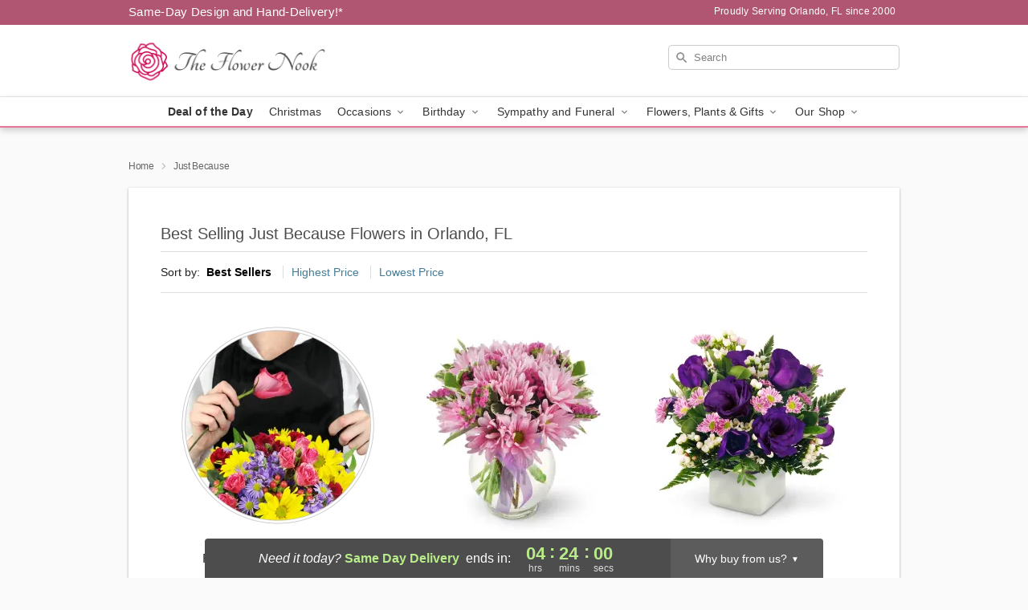

--- FILE ---
content_type: text/html; charset=UTF-8
request_url: https://www.flowersoforlando.com/just-because
body_size: 28231
content:
<!DOCTYPE html>
<html lang="en">

<head>
  <meta charset="UTF-8">
<meta name="msvalidate.01" content="" />
<meta name="verify-v1" content="https://goo.gl/maps/8EY5qCbNiiDtrXp47" />
<meta name="google-site-verification" content="https://goo.gl/maps/8EY5qCbNiiDtrXp47" />
<meta name="y_key" content="" />
<meta http-equiv="X-UA-Compatible" content="IE=edge" />
<meta http-equiv="Cache-Control" content="max-age=86400" />
<meta name="description" content="Order just because flower delivery from The Flower Nook in Orlando, FL. Same-day delivery for thoughtful flowers and gifts in Orlando." />
<meta id="viewport" name="viewport" content="width=device-width, initial-scale=1">
<meta http-equiv="Content-Language" content="en-us" />  <link rel="preconnect" href="https://www.lovingly.com/" crossorigin> <link rel="dns-prefetch" href="https://www.lovingly.com/"><link rel="preconnect" href="https://res.cloudinary.com/" crossorigin> <link rel="dns-prefetch" href="https://res.cloudinary.com/"><link rel="preconnect" href="https://www.google.com/" crossorigin> <link rel="dns-prefetch" href="https://www.google.com/"><link rel="preconnect" href="https://fonts.gstatic.com/" crossorigin> <link rel="dns-prefetch" href="https://fonts.gstatic.com/"><link rel="preconnect" href="https://maps.google.com/" crossorigin> <link rel="dns-prefetch" href="https://maps.google.com/"><link rel="preconnect" href="https://ajax.googleapis.com/" crossorigin> <link rel="dns-prefetch" href="https://ajax.googleapis.com/"><link rel="preconnect" href="https://fonts.gstatic.com/" crossorigin> <link rel="dns-prefetch" href="https://fonts.gstatic.com/">
  
  <meta property="og:url" content="https://www.flowersoforlando.com/just-because" />
<meta property="og:type" content="website" />
<meta property="og:title" content="Just Because Flowers in Orlando, FL - The Flower Nook" />
<meta property="og:description" content="Order just because flower delivery from The Flower Nook in Orlando, FL. Same-day delivery for thoughtful flowers and gifts in Orlando." />
 
<meta property="og:image" content="http://res.cloudinary.com/ufn/image/upload/f_auto,q_auto,fl_progressive,w_375,h_264/Christmas-HolidayMagic-GreenRedandWhite_h-120_size-375_lang-EN_rvjxps" />

<meta property="og:image:secure_url" content="https://res.cloudinary.com/ufn/image/upload/f_auto,q_auto,fl_progressive,w_375,h_264/Christmas-HolidayMagic-GreenRedandWhite_h-120_size-375_lang-EN_rvjxps" />


<!-- Twitter cards -->

<meta name="twitter:card" content="summary_large_image">
<meta name="twitter:site" content="https://www.flowersoforlando.com/just-because">
<meta name="twitter:creator" content="">
<meta name="twitter:title" content="Just Because Flowers in Orlando, FL - The Flower Nook">
<meta name="twitter:description" content="Order just because flower delivery from The Flower Nook in Orlando, FL. Same-day delivery for thoughtful flowers and gifts in Orlando.">
<meta name="twitter:image" content="Christmas-HolidayMagic-GreenRedandWhite_h-120_size-375_lang-EN_rvjxpsChristmas-HolidayMagic-GreenRedandWhite_h-120_size-375_lang-EN_rvjxps">
  
    <link rel="canonical" href="https://www.flowersoforlando.com/just-because" />

  <!-- secure Fav and touch icons -->
<link rel="apple-touch-icon" sizes="57x57" href="https://res.cloudinary.com/ufn/image/upload/c_pad,h_57,w_57,fl_progressive,f_auto,q_auto/v1654277644/lovingly-logos/lovingly-favicon.ico">
<link rel="apple-touch-icon" sizes="114x114" href="https://res.cloudinary.com/ufn/image/upload/c_pad,h_114,w_114,fl_progressive,f_auto,q_auto/v1654277644/lovingly-logos/lovingly-favicon.ico">
<link rel="apple-touch-icon" sizes="72x72" href="https://res.cloudinary.com/ufn/image/upload/c_pad,h_72,w_72,fl_progressive,f_auto,q_auto/v1654277644/lovingly-logos/lovingly-favicon.ico">
<link rel="apple-touch-icon-precomposed" href="https://res.cloudinary.com/ufn/image/upload/c_pad,h_57,w_57,fl_progressive,f_auto,q_auto/v1654277644/lovingly-logos/lovingly-favicon.ico">
<link rel="shortcut icon" href="https://res.cloudinary.com/ufn/image/upload/c_scale,h_15,w_15,fl_progressive,f_auto,q_auto/v1654277644/lovingly-logos/lovingly-favicon.ico">

  <title>
    Just Because Flowers in Orlando, FL - The Flower Nook  </title>

    <script>
  window.storeCurrency = 'USD';
  </script>

    

<script>


var jsdata = {"gtm_code":"GTM-PTBBP8FF","site_identifier":"www.flowersoforlando.com","site_ga4_id":"G-341YZQ4GQ7"};

// Initialize the data layer with site identifier and optional GA4/AdWords IDs
window.dataLayer = window.dataLayer || [];
var dataLayerInit = {
  'site_identifier': jsdata.site_identifier
};

// Add GA4 ID if available
if (jsdata.site_ga4_id) {
  dataLayerInit['site_ga4_id'] = jsdata.site_ga4_id;
}

// Add AdWords conversion ID if available
if (jsdata.site_adwords_id) {
  dataLayerInit['site_adwords_id'] = jsdata.site_adwords_id;
}

window.dataLayer.push(dataLayerInit);

// Google Tag Manager
(function(w,d,s,l,i){w[l]=w[l]||[];w[l].push({'gtm.start':
new Date().getTime(),event:'gtm.js'});var f=d.getElementsByTagName(s)[0],
j=d.createElement(s),dl=l!='dataLayer'?'&l='+l:'';j.async=true;j.src=
'https://gtm.lovingly.com/gtm.js?id='+i+dl;f.parentNode.insertBefore(j,f);
})(window,document,'script','dataLayer',jsdata.gtm_code);
// End Google Tag Manager

</script>
  <link rel='stylesheet' href='/css/theme/gambit/gambit_category.css?v=1766380691'></link><link rel='preload' href='/css/theme/gambit/gambit_master.css?v=1766380691' as='style' onload='this.onload=null;this.rel="stylesheet"'></link><link rel='preload' href='/css/theme/gambit/gambit_skin_white_dusty_rose.css?v=1766380691' as='style' onload='this.onload=null;this.rel="stylesheet"'></link>
  
    <script type="application/ld+json">
{
    "@context": "https://schema.org",
    "@type": "Florist",
    "@id": "https://www.flowersoforlando.com#business",
    "name": "The Flower Nook",
    "url": "https://www.flowersoforlando.com",
    "legalName": "The Flower Nook LLC",
    "description": "Order just because flower delivery from The Flower Nook in Orlando, FL. Same-day delivery for thoughtful flowers and gifts in Orlando.",
    "logo": "https://res.cloudinary.com/ufn/image/upload/f_auto,q_auto,fl_progressive,w_2050,h_584/v1595964712/1595964712013_10",
    "image": [
        "https://res.cloudinary.com/ufn/image/upload/v1487123135/thor_splash/spring/Spring_Mobile.jpg"
    ],
    "priceRange": "$$",
    "telephone": "+14076588393",
    "email": "wecare@flowersoforlando.com",
    "currenciesAccepted": "USD",
    "acceptedPaymentMethod": [
        "Cash",
        "CreditCard"
    ],
    "foundingDate": "2000",
    "address": {
        "@type": "PostalAddress",
        "streetAddress": "3020 Lamberton Blvd, Suite 103",
        "addressLocality": "Orlando",
        "addressRegion": "FL",
        "postalCode": "32825",
        "addressCountry": "US"
    },
    "geo": {
        "@type": "GeoCoordinates",
        "latitude": 28.509367,
        "longitude": -81.2368672
    },
    "hasMap": "https://www.google.com/maps/dir/?api=1\u0026destination=28.50936700,-81.23686720\u0026travelmode=driving",
    "openingHours": [
        "Mo 09:00:00-18:00:00",
        "Tu 09:00:00-18:00:00",
        "We 09:00:00-18:00:00",
        "Th 09:00:00-18:00:00",
        "Fr 09:00:00-18:00:00",
        "Sa 10:00:00-15:00:00"
    ],
    "sameAs": [
        "https://g.page/r/CdEcvE0D7RYhEBM/review",
        "https://www.facebook.com/theflowernookorlandofl/",
        "https://goo.gl/maps/8EY5qCbNiiDtrXp47"
    ],
    "contactPoint": {
        "@type": "ContactPoint",
        "contactType": "customer service",
        "telephone": "+14076588393",
        "email": "wecare@flowersoforlando.com",
        "areaServed": "Orlando FL",
        "availableLanguage": [
            "English"
        ]
    },
    "areaServed": {
        "@type": "AdministrativeArea",
        "name": "Orlando, FL"
    },
    "makesOffer": [
        {
            "@type": "Offer",
            "name": "Florist\u0027s Choice Daily Deal",
            "price": "44.95",
            "priceCurrency": "USD",
            "availability": "https://schema.org/InStock",
            "url": "https://www.flowersoforlando.com/flowers/florists-choice-daily-deal"
        },
        {
            "@type": "Offer",
            "name": "Same-Day Flower Delivery Service",
            "price": "0.00",
            "priceCurrency": "USD",
            "availability": "https://schema.org/InStock",
            "url": "https://www.flowersoforlando.com/delivery-policy"
        }
    ]
}
</script>

  
</head>

<body class="body
       is-gray-background        white-skin">
    
<!-- Google Tag Manager (noscript) -->
<noscript><iframe src="https://gtm.lovingly.com/ns.html?id=GTM-PTBBP8FF"
height="0" width="0" style="display:none;visibility:hidden"></iframe></noscript>
<!-- End Google Tag Manager (noscript) -->

  <a class="main-content-link" href="#maincontent">Skip to main content</a>

  <div id="covidModal" role="dialog" aria-label="Covid-19 Modal" class="reveal-modal animated medium covid-modal" data-reveal>

  <p>For our<strong> freshest, most beautiful blooms, please shop our <a href="/flowers/florists-choice-daily-deal" title="Deal of the Day">Florist’s Choice</a> options,</strong> as we may be experiencing
      delays in receiving shipments of certain flower types.
  </p>

  <p>Please note that for all other orders, we may need to replace stems so we can deliver the freshest bouquet possible, and we may have to use a different vase.</p>

  <p>We promise to always deliver a  <strong>fresh, beautiful, and completely one-of-a-kind gift</strong> of the same or greater value as what you selected.<p>

  <p>Deliveries may also be impacted by COVID-19 restrictions. Rest assured that we are taking all recommended precautions to ensure customer satisfaction and safety.
    <br>
    <br>
    Delivery impacts may include:</p>
  <ul>
    <li>Restricted deliveries to hospitals or nursing homes </li>
    <li>Restricted deliveries to office buildings </li>
    <li>Restricted access to certain regional areas</li>
  </ul>

  <p>In addition, we may be using “no contact” delivery procedures. After confirming that the
    recipient is available to accept, their gift will be left at the door and the delivery driver will step back a
    safe distance to ensure they receive their gift.</p>

  <p>Please see our <a href="/about-us" aria-label="About Us">About Us</a> page for more details. We appreciate
        your understanding and support!</p>

  <a class="close-reveal-modal" aria-label="Close Covid-19 modal" tabindex="0" role="button">&#215;</a>

</div>

<div id="deliveryLaterModal" role="dialog" aria-label="Delivery Later Modal" aria-modal="true" class="reveal-modal animated medium covid-modal delivery-later-modal" data-reveal>

  <img class="delivery-later-modal__logo b-lazy" src="[data-uri]" data-src="https://res.cloudinary.com/ufn/image/upload/v1586371085/gift-now-logo_xqjmjz.svg" alt="Gift Now, Deliver Later logo">

  <div id="delivery-later-title" class="delivery-later-modal-title">Gift Now, Deliver Later</div>

  <p class="delivery-later-modal-subtitle">With <strong>Gift Now, Deliver Later</strong>, you'll send smiles twice! Here's how:</p>
  <img class="delivery-later-modal__small-image b-lazy" src="[data-uri]" data-src="https://res.cloudinary.com/ufn/image/upload/v1675263741/gift-card_yjh09i.svg" alt="Gift Card Logo">
  <p class="delivery-later-modal__instructions-copy">SMILE 1
  </p>
  <p>When you complete your purchase, your lucky recipient will instantly receive a surprise email that includes your card message and a picture of the flowers you chose.</p>
  <img class="delivery-later-modal__small-image b-lazy" src="[data-uri]" data-src="https://res.cloudinary.com/ufn/image/upload/v1675263852/Flowers_gsren6.svg" alt="Flowers logo">
  <p class="delivery-later-modal__instructions-copy">SMILE 2</p>

  <p>As soon as possible (usually within two weeks), we'll contact your recipient to schedule delivery of their gorgeous floral gift. Trust us, it'll be worth the wait! </p>

  <a class="close-reveal-modal" aria-label="Close Gift Now, Deliver Later modal" tabindex="0" role="button">&#215;</a>

</div>

<div id="alcoholModal" role="dialog" aria-label="Alcohol Modal" aria-modal="true" class="reveal-modal animated medium covid-modal" data-reveal>

  <p id="alcohol-modal-title"><strong>Wine for every occasion</strong></p>

  <p>We offer a wide-selection of premium wines to perfectly pair with your floral gift.</p>

  <p>Ordering a bottle (or two!) from our site is easy. Just make sure that:</p>
  <ul>
    <li>You're 21 or older</li>
    <li>The person picking up or receiving the delivery is 21 or older</li>
  </ul>

  <a class="close-reveal-modal" aria-label="Close alcohol modal" tabindex="0" role="button">&#215;</a>

</div>      <!-- Hidden trigger link for the modal -->
    <a href="#" data-reveal-id="coupon-modal" style="display: none;">Open Coupon Details</a>

    <div id="coupon-modal" class="reveal-modal animated small" data-reveal role="dialog" aria-label="coupon-modal-title" aria-modal="true">
        <div class="coupon-modal-content">
            <div class="coupon-modal-close">
                <div class="close-icon">
                    <a class="close-reveal-modal" aria-label="Close modal" tabindex="0" role="button">&#215;</a>
                </div>
            </div>
            <div class="coupon-modal-text">
                <p id="coupon-modal-title" class="banner-modal-content"></p>
            </div>
        </div>
    </div>

    <script>
        window.couponData = [];
    </script>

 
  
  
    <header id="stickyHeader">
            <div class="header__top-banner theme__background-color--dark">
        <div class="row">

          <div class="sticky__content">

            <!-- Sticky content -->
            <div class="sticky__store-name">
              <a class="JSVAR__lovingly-exclusive-override-slug" href="/" title="The Flower Nook - Orlando Flower Delivery" notranslate>
                The Flower Nook              </a>
            </div>
            <div class="sticky__assurance">100% Florist-Designed and Hand-Delivered!</div>

          </div>

          <div class="header__text-container">
            <!-- Non-sticky content -->
            <div class="header__established">
              <a class="JSVAR__lovingly-exclusive-override-slug" href="/delivery-policy#:~:text=Same%20Day%20Delivery,-%3A" aria-label="Delivery Policy" title="Same-Day Design and Hand-Delivery!" target="_blank">
                Same-Day Design and Hand-Delivery!*
              </a>
            </div>

            <div class="header__phone-address">
                              <span id="proudly_serving" style="margin-right: 5px;"> 
                  Proudly Serving Orlando, FL                  since 2000                </span>
                          </div>
          </div>

        </div>

      </div>

      <div class="header__solid-skin-container">

        <div class="row header__container">

          <div class="header">

            <!-- Left column -->
<div class="hide-for-small header__logo-container ieLogoContainer">

  <div>

    <a href="/" aria-label="The Flower Nook" class="JSVAR__lovingly-exclusive-override-slug header__logo-image-container header__logo-text" id="fittext1" title="The Flower Nook - Orlando Flower Delivery">

      <figure><img loading="eager" alt="Flower delivery in Orlando FL image" src="https://res.cloudinary.com/ufn/image/upload/c_pad,f_auto,q_auto,fl_progressive/1595964712013_10" /><figcaption>The Flower Nook - Flower Delivery in Orlando, FL</figcaption></figure>
    </a>
  </div>

</div>
            <!-- Center column -->
<div class="hide-for-small free-delivery__container ">

  
    &nbsp;
  
</div>

            <!-- Right column -->
            <div class="hide-for-small header__right-column logo_vert_align header__no-free-delivery">

              <!-- Search Bar -->
<div class="search__container ">
  
  <form action="/categories/searchProds" role="search" class="search-form" id="search-form-desktop" method="get" accept-charset="utf-8">
  <input name="sr" class="search-field search-input left" aria-label="Search" placeholder="Search" id="search-input-gambit-desktop" type="text"/>
  <input type="hidden" name="s_en" id="search-endesktop"/>
  <input class="hide" aria-hidden="1" type="submit" value="Submit Search Form"/>
  <label class="placeholder-label" id="search-placeholder-fallback-desktop">Search</label>

</form>
</div><!--/search__container-->

            </div>

          </div>

        </div>

      </div>

      <!-- NAVIGATION -->
      
<section class="mobile-navigation-bar" id="mobile-navigation-bar">
  <div class="mobile-navigation-bar__toggle hide-mobile-nav">
    <div id="toggle-nav" class="hamburger hamburger--squeeze js-hamburger">
      <div class="hamburger-box">
        <div class="hamburger-inner"></div>
      </div>
    </div>
  </div>
  <div class="mobile-navigation-bar__name hide-mobile-nav">
    <a class="JSVAR__lovingly-exclusive-override-slug" title="The Flower Nook" href="/">
      The Flower Nook    </a>
  </div>
  <div class="mobile-navigation-bar__right-section hide-mobile-nav">
    <button id="searchIcon" type="submit" alt="Open search input">
    <img width="19" height="19" alt="search glass icon"
        src="https://res.cloudinary.com/ufn/image/upload/w_19,h_19,f_auto,q_auto/v1472224554/storefront_assets/search.png" />
</button>
    <!-- Back button : id backNext -->
<div class="back-next-button__container" id="backNext">
    <button type="button" role="button"  class="back-next-button" id="navBackButton">
        <img height="auto" src="https://res.cloudinary.com/ufn/image/upload/v1570470309/arrow_upward-24px_gjozgt.svg"
            alt="Back arrow" />
    </button>
</div>  </div>

  <div id="mobileSearchContainer" class="search-form__container hide-mobile-nav">
    <!-- Search Bar -->
<div class="search__container ">
  
  <form action="/categories/searchProds" role="search" class="search-form" id="search-form-mobile" method="get" accept-charset="utf-8">
  <input name="sr" class="search-field search-input left" aria-label="Search" placeholder="Search" id="search-input-gambit-mobile" type="text"/>
  <input type="hidden" name="s_en" id="search-enmobile"/>
  <input class="hide" aria-hidden="1" type="submit" value="Submit Search Form"/>
  <label class="placeholder-label" id="search-placeholder-fallback-mobile">Search</label>

</form>
</div><!--/search__container-->
  </div>

  <div class="mobile-navigation__side-list hide-mobile-nav" id="mobile-nav-sidebar">
    <ul>
      <li class="sr-only">Nav Menu</li>
    </ul>
  </div>

  <div role="navigation" id="mobile-nav-content" class="mobile-navigation__main-list hide-mobile-nav">
    <ul>
      <!-- DEAL OF THE DAY -->
      <li class="mobile-navigation__list-item promoted-product-link">
        <a href="/flowers/florists-choice-daily-deal" title="View Deal of the Day Product" class="mobile-navigation__deal-link JSVAR__lovingly-exclusive-override-slug" aria-label="Deal of the Day">Deal of the Day</a>      </li>

      <!-- FEATURED CATEGORY -->
                      <li class="mobile-navigation__list-item">
          <a href="/christmas" class="">Christmas</a>        </li>
      
            
      <li class="mobile-navigation__list-item mobile-navigation__has-dropdown">
        <button type="button" role="button" aria-haspopup="true" aria-expanded="false" class="mobile-navigation__dropdown-button"
          data-ul="occasions">Occasions          <svg role="presentation" class="right-carat" xmlns="http://www.w3.org/2000/svg" width="24" height="24" viewBox="0 0 24 24">
            <path data-name="Path 731" d="M8.59,16.59,13.17,12,8.59,7.41,10,6l6,6-6,6Z" fill="#000" ></path>
            <path data-name="Path 732" d="M0,0H24V24H0Z" fill="none" ></path>
          </svg>
        </button>
        <ul id="occasions">
          
<ul class="navigation__dropdown-list split-column"><li><a href="/christmas" title="Visit the Christmas category" class="">Christmas</a></li><li><a href="/hanukkah" title="Visit the Hanukkah category" class="">Hanukkah</a></li><li><a href="/winter" title="Visit the Winter category" class="">Winter</a></li><li><a href="/birthday" title="Visit the Birthday category" class="">Birthday</a></li><li><a href="/sympathy-and-funeral" title="Visit the Sympathy and Funeral category" class="">Sympathy and Funeral</a></li><li><a href="/any-occasion" title="Visit the Any Occasion category" class="">Any Occasion</a></li><li><a href="/love-and-romance" title="Visit the Love and Romance category" class="">Love and Romance</a></li><li><a href="/thinking-of-you" title="Visit the Thinking of You category" class="">Thinking of You</a></li><li><a href="/im-sorry-flowers" title="Visit the I'm Sorry Flowers category" class="">I'm Sorry Flowers</a></li><li><a href="/new-baby" title="Visit the New Baby category" class="">New Baby</a></li><li><a href="/get-well" title="Visit the Get Well category" class="">Get Well</a></li><li><a href="/anniversary" title="Visit the Anniversary category" class="">Anniversary</a></li><li><a href="/just-because" title="Visit the Just Because category" class="">Just Because</a></li><li><a href="/thank-you" title="Visit the Thank You category" class="">Thank You</a></li><li><a href="/congratulations" title="Visit the Congratulations category" class="">Congratulations</a></li><li><a href="/business-gifting" title="Visit the Business Gifting category" class="">Business Gifting</a></li></ul>
        </ul>
      </li>
            
      <li class="mobile-navigation__list-item mobile-navigation__has-dropdown">
        <button type="button" role="button" aria-haspopup="true" aria-expanded="false" class="mobile-navigation__dropdown-button"
          data-ul="birthday">Birthday          <svg role="presentation" class="right-carat" xmlns="http://www.w3.org/2000/svg" width="24" height="24" viewBox="0 0 24 24">
            <path data-name="Path 731" d="M8.59,16.59,13.17,12,8.59,7.41,10,6l6,6-6,6Z" fill="#000" ></path>
            <path data-name="Path 732" d="M0,0H24V24H0Z" fill="none" ></path>
          </svg>
        </button>
        <ul id="birthday">
          
<ul class="navigation__dropdown-list "><li><a href="/birthday" title="Visit the All Birthday category" class="">All Birthday</a></li><li><a href="/birthday-for-friend" title="Visit the Birthday for Friend category" class="">Birthday for Friend</a></li><li><a href="/birthday-for-her" title="Visit the Birthday for Her category" class="">Birthday for Her</a></li><li><a href="/birthday-for-mom" title="Visit the Birthday for Mom category" class="">Birthday for Mom</a></li><li><a href="/birthday-for-colleague" title="Visit the Birthday for Colleague category" class="">Birthday for Colleague</a></li><li><a href="/birthday-gift-baskets" title="Visit the Birthday Gift Baskets category" class="">Birthday Gift Baskets</a></li><li><a href="/birthday-for-him" title="Visit the Birthday for Him category" class="">Birthday for Him</a></li></ul>
        </ul>
      </li>
            
      <li class="mobile-navigation__list-item mobile-navigation__has-dropdown">
        <button type="button" role="button" aria-haspopup="true" aria-expanded="false" class="mobile-navigation__dropdown-button"
          data-ul="sympathy_and_funeral">Sympathy and Funeral          <svg role="presentation" class="right-carat" xmlns="http://www.w3.org/2000/svg" width="24" height="24" viewBox="0 0 24 24">
            <path data-name="Path 731" d="M8.59,16.59,13.17,12,8.59,7.41,10,6l6,6-6,6Z" fill="#000" ></path>
            <path data-name="Path 732" d="M0,0H24V24H0Z" fill="none" ></path>
          </svg>
        </button>
        <ul id="sympathy_and_funeral">
          
<ul class="navigation__dropdown-list split-column"><li><a href="/sympathy-and-funeral" title="Visit the All Sympathy and Funeral category" class="">All Sympathy and Funeral</a></li><li><a href="/funeral-sprays-and-wreaths" title="Visit the Funeral Sprays and Wreaths category" class="">Funeral Sprays and Wreaths</a></li><li><a href="/funeral-service-flowers" title="Visit the Funeral Service Flowers category" class="">Funeral Service Flowers</a></li><li><a href="/sympathy-for-home-or-office" title="Visit the Sympathy for Home or Office category" class="">Sympathy for Home or Office</a></li><li><a href="/sympathy-plants" title="Visit the Sympathy Plants category" class="">Sympathy Plants</a></li><li><a href="/loss-of-a-pet" title="Visit the Loss of a Pet category" class="">Loss of a Pet</a></li></ul>
        </ul>
      </li>
            
      <li class="mobile-navigation__list-item mobile-navigation__has-dropdown">
        <button type="button" role="button" aria-haspopup="true" aria-expanded="false" class="mobile-navigation__dropdown-button"
          data-ul="flowers__plants___gifts">Flowers, Plants & Gifts          <svg role="presentation" class="right-carat" xmlns="http://www.w3.org/2000/svg" width="24" height="24" viewBox="0 0 24 24">
            <path data-name="Path 731" d="M8.59,16.59,13.17,12,8.59,7.41,10,6l6,6-6,6Z" fill="#000" ></path>
            <path data-name="Path 732" d="M0,0H24V24H0Z" fill="none" ></path>
          </svg>
        </button>
        <ul id="flowers__plants___gifts">
          
<ul class="navigation__dropdown-list triple-column"><li class="navigation__subnav-list"><div class="navigation__dropdown-title">Flower Type</div><ul class="navigation__dropdown-list"><li><a href="/tulips" title="Visit the Tulips category" class="">Tulips</a></li><li><a href="/sunflowers" title="Visit the Sunflowers category" class="">Sunflowers</a></li><li><a href="/orchids" title="Visit the Orchids category" class="">Orchids</a></li><li><a href="/lilies" title="Visit the Lilies category" class="">Lilies</a></li><li><a href="/roses" title="Visit the Roses category" class="">Roses</a></li></ul></li><li class="navigation__subnav-list"><div class="navigation__dropdown-title">Plants</div><ul class="navigation__dropdown-list"><li><a href="/green-plants" title="Visit the Green Plants category" class="">Green Plants</a></li><li><a href="/blooming-plants" title="Visit the Blooming Plants category" class="">Blooming Plants</a></li><li><a href="/orchid-plants" title="Visit the Orchid Plants category" class="">Orchid Plants</a></li></ul></li><li class="navigation__subnav-list"><div class="navigation__dropdown-title">Color</div><ul class="navigation__dropdown-list"><li><a href="/purple" title="Visit the Purple category" class="">Purple</a></li><li><a href="/pink" title="Visit the Pink category" class="">Pink</a></li><li><a href="/mixed" title="Visit the Mixed category" class="">Mixed</a></li><li><a href="/yellow" title="Visit the Yellow category" class="">Yellow</a></li><li><a href="/white" title="Visit the White category" class="">White</a></li><li><a href="/green" title="Visit the Green category" class="">Green</a></li><li><a href="/orange" title="Visit the Orange category" class="">Orange</a></li><li><a href="/red" title="Visit the Red category" class="">Red</a></li><li><a href="/blue" title="Visit the Blue category" class="">Blue</a></li></ul></li><li class="navigation__subnav-list"><div class="navigation__dropdown-title">Collections</div><ul class="navigation__dropdown-list"><li><a href="/premium-collection" title="Visit the Premium Collection category" class="">Premium Collection</a></li><li><a href="/gift-baskets" title="Visit the Gift Baskets category" class="">Gift Baskets</a></li><li><a href="/modern" title="Visit the Modern category" class="">Modern</a></li><li><a href="/our-custom-designs" title="Visit the Our Custom Designs category" class="">Our Custom Designs</a></li><li><a href="/value-flowers-gifts" title="Visit the Value Flowers & Gifts category" class="">Value Flowers & Gifts</a></li></ul></li><li class="navigation__subnav-list"><div class="navigation__dropdown-title">By Price</div><ul class="navigation__dropdown-list"><li><a href="/flowers-under-50" title="Visit the Flowers Under $50 category" class="">Flowers Under $50</a></li><li><a href="/flowers-50-to-60" title="Visit the Flowers $50 to $60 category" class="">Flowers $50 to $60</a></li><li><a href="/flowers-60-to-80" title="Visit the Flowers $60 to $80 category" class="">Flowers $60 to $80</a></li><li><a href="/flowers-over-80" title="Visit the Flowers Over $80 category" class="">Flowers Over $80</a></li></ul></li></ul>
        </ul>
      </li>
      
      <li class="mobile-navigation__list-item mobile-navigation__has-dropdown">
        <button type="button" role="button" aria-haspopup="true" aria-expanded="false" data-ul="our-shop" class="mobile-navigation__dropdown-button" title="Learn more about our shop">
          OUR SHOP
          <svg role="presentation" class="right-carat" xmlns="http://www.w3.org/2000/svg" width="24" height="24" viewBox="0 0 24 24">
            <path id="Path_731" data-name="Path 731" d="M8.59,16.59,13.17,12,8.59,7.41,10,6l6,6-6,6Z" fill="#000" />
            <path id="Path_732" data-name="Path 732" d="M0,0H24V24H0Z" fill="none" />
          </svg>
        </button>
        <ul id="our-shop">
          <li><a title="Visit Delivery Policy" href="/delivery-policy">Delivery Policy</a></li>          <li>
            <a href="/about-us">About Us</a>          </li>
          
                    
        </ul>
      </li>

    </ul>
  </div>

  <!-- Mobile View -->
<div role="timer" class="countdown-timer__mobile show-for-small hide-force" id="countdownTimerv2ContainerMobile">
      <div class="inner">

      <strong>
                <span id="deliveryDayTextMobile"></span>
      </strong>

      <div class="right-side-timer">
        <span class="small">&nbsp;Ends in:&nbsp;</span>
        <div id="countdownTimerv2Mobile" class="timer-mobile" notranslate></div>
      </div>
    </div>

    </div>
</section>
<nav role="navigation" class="navigation theme__border-color--medium"
  id="topbar">
  <ul class="navigation__main-list">

    <!-- DEAL OF THE DAY -->
    <li class="navigation__main-link no-dropdown promoted-product-link">
      <strong>
        <a href="/flowers/florists-choice-daily-deal" title="View Deal of the Day Product" class="navigation__main-link-item JSVAR__lovingly-exclusive-override-slug" aria-label="Deal of the Day">Deal of the Day</a>      </strong>
    </li>

    <!-- FEATURED CATEGORY -->
                  <li class="navigation__main-link no-dropdown">
          <a href="/christmas" class="navigation__main-link-item ">Christmas</a>        </li>
    
          
      <!-- Inject Sympathy Funeral category into this place -->
                                  <!-- <li class="navigation__main-link no-dropdown"> -->
                      <!-- </li> -->
              
      <li class="navigation__main-link navigation__has-dropdown">
        <button type="button" role="button" aria-haspopup="true" aria-expanded="false" class="navigation__main-link-item">Occasions <img
            class="b-lazy carat" src=[data-uri]
            data-src="https://res.cloudinary.com/ufn/image/upload/v1571166165/down-carat_lpniwv"
            alt="Dropdown down carat" /></button>
        <div class="navigation__dropdown">
          <div class="navigation__dropdown-content">
            <div class="navigation__dropdown-list-wrapper">
              <div class="navigation__dropdown-title">Occasions</div>
              
<ul class="navigation__dropdown-list split-column"><li><a href="/christmas" title="Visit the Christmas category" class="">Christmas</a></li><li><a href="/hanukkah" title="Visit the Hanukkah category" class="">Hanukkah</a></li><li><a href="/winter" title="Visit the Winter category" class="">Winter</a></li><li><a href="/birthday" title="Visit the Birthday category" class="">Birthday</a></li><li><a href="/sympathy-and-funeral" title="Visit the Sympathy and Funeral category" class="">Sympathy and Funeral</a></li><li><a href="/any-occasion" title="Visit the Any Occasion category" class="">Any Occasion</a></li><li><a href="/love-and-romance" title="Visit the Love and Romance category" class="">Love and Romance</a></li><li><a href="/thinking-of-you" title="Visit the Thinking of You category" class="">Thinking of You</a></li><li><a href="/im-sorry-flowers" title="Visit the I'm Sorry Flowers category" class="">I'm Sorry Flowers</a></li><li><a href="/new-baby" title="Visit the New Baby category" class="">New Baby</a></li><li><a href="/get-well" title="Visit the Get Well category" class="">Get Well</a></li><li><a href="/anniversary" title="Visit the Anniversary category" class="">Anniversary</a></li><li><a href="/just-because" title="Visit the Just Because category" class="">Just Because</a></li><li><a href="/thank-you" title="Visit the Thank You category" class="">Thank You</a></li><li><a href="/congratulations" title="Visit the Congratulations category" class="">Congratulations</a></li><li><a href="/business-gifting" title="Visit the Business Gifting category" class="">Business Gifting</a></li></ul>            </div>
            <div class="navigation__dropdown-divider"></div>
            <div class="navigation__dropdown-promo">
              <a href="/flowers/florists-choice-daily-deal" class="navigation__dropdown-promo-link" aria-label="Deal of the Day"><img alt="Your expert designer will create a unique hand-crafted arrangement." width="304" height="140" src="https://res.cloudinary.com/ufn/image/upload/f_auto,q_auto,fl_progressive,w_304,h_140/Covid-Desktop-Nav-Banner_ynp9ab"></a>            </div>
          </div>
        </div>
      </li>
          
      <!-- Inject Sympathy Funeral category into this place -->
                                  <!-- <li class="navigation__main-link no-dropdown"> -->
                      <!-- </li> -->
              
      <li class="navigation__main-link navigation__has-dropdown">
        <button type="button" role="button" aria-haspopup="true" aria-expanded="false" class="navigation__main-link-item">Birthday <img
            class="b-lazy carat" src=[data-uri]
            data-src="https://res.cloudinary.com/ufn/image/upload/v1571166165/down-carat_lpniwv"
            alt="Dropdown down carat" /></button>
        <div class="navigation__dropdown">
          <div class="navigation__dropdown-content">
            <div class="navigation__dropdown-list-wrapper">
              <div class="navigation__dropdown-title">Birthday</div>
              
<ul class="navigation__dropdown-list split-column"><li><a href="/birthday" title="Visit the All Birthday category" class="">All Birthday</a></li><li><a href="/birthday-for-friend" title="Visit the Birthday for Friend category" class="">Birthday for Friend</a></li><li><a href="/birthday-for-her" title="Visit the Birthday for Her category" class="">Birthday for Her</a></li><li><a href="/birthday-for-mom" title="Visit the Birthday for Mom category" class="">Birthday for Mom</a></li><li><a href="/birthday-for-colleague" title="Visit the Birthday for Colleague category" class="">Birthday for Colleague</a></li><li><a href="/birthday-gift-baskets" title="Visit the Birthday Gift Baskets category" class="">Birthday Gift Baskets</a></li><li><a href="/birthday-for-him" title="Visit the Birthday for Him category" class="">Birthday for Him</a></li></ul>            </div>
            <div class="navigation__dropdown-divider"></div>
            <div class="navigation__dropdown-promo">
              <a href="/flowers/florists-choice-daily-deal" class="navigation__dropdown-promo-link" aria-label="Deal of the Day"><img alt="Your expert designer will create a unique hand-crafted arrangement." width="304" height="140" src="https://res.cloudinary.com/ufn/image/upload/f_auto,q_auto,fl_progressive,w_304,h_140/Covid-Desktop-Nav-Banner_ynp9ab"></a>            </div>
          </div>
        </div>
      </li>
          
      <!-- Inject Sympathy Funeral category into this place -->
                                  <!-- <li class="navigation__main-link no-dropdown"> -->
                      <!-- </li> -->
              
      <li class="navigation__main-link navigation__has-dropdown">
        <button type="button" role="button" aria-haspopup="true" aria-expanded="false" class="navigation__main-link-item">Sympathy and Funeral <img
            class="b-lazy carat" src=[data-uri]
            data-src="https://res.cloudinary.com/ufn/image/upload/v1571166165/down-carat_lpniwv"
            alt="Dropdown down carat" /></button>
        <div class="navigation__dropdown">
          <div class="navigation__dropdown-content">
            <div class="navigation__dropdown-list-wrapper">
              <div class="navigation__dropdown-title">Sympathy and Funeral</div>
              
<ul class="navigation__dropdown-list split-column"><li><a href="/sympathy-and-funeral" title="Visit the All Sympathy and Funeral category" class="">All Sympathy and Funeral</a></li><li><a href="/funeral-sprays-and-wreaths" title="Visit the Funeral Sprays and Wreaths category" class="">Funeral Sprays and Wreaths</a></li><li><a href="/funeral-service-flowers" title="Visit the Funeral Service Flowers category" class="">Funeral Service Flowers</a></li><li><a href="/sympathy-for-home-or-office" title="Visit the Sympathy for Home or Office category" class="">Sympathy for Home or Office</a></li><li><a href="/sympathy-plants" title="Visit the Sympathy Plants category" class="">Sympathy Plants</a></li><li><a href="/loss-of-a-pet" title="Visit the Loss of a Pet category" class="">Loss of a Pet</a></li></ul>            </div>
            <div class="navigation__dropdown-divider"></div>
            <div class="navigation__dropdown-promo">
              <a href="/flowers/florists-choice-daily-deal" class="navigation__dropdown-promo-link" aria-label="Deal of the Day"><img alt="Your expert designer will create a unique hand-crafted arrangement." width="304" height="140" src="https://res.cloudinary.com/ufn/image/upload/f_auto,q_auto,fl_progressive,w_304,h_140/Covid-Desktop-Nav-Banner_ynp9ab"></a>            </div>
          </div>
        </div>
      </li>
          
      <!-- Inject Sympathy Funeral category into this place -->
                                  <!-- <li class="navigation__main-link no-dropdown"> -->
                      <!-- </li> -->
              
      <li class="navigation__main-link navigation__has-dropdown">
        <button type="button" role="button" aria-haspopup="true" aria-expanded="false" class="navigation__main-link-item">Flowers, Plants & Gifts <img
            class="b-lazy carat" src=[data-uri]
            data-src="https://res.cloudinary.com/ufn/image/upload/v1571166165/down-carat_lpniwv"
            alt="Dropdown down carat" /></button>
        <div class="navigation__dropdown">
          <div class="navigation__dropdown-content">
            <div class="navigation__dropdown-list-wrapper">
              <div class="navigation__dropdown-title"></div>
              
<ul class="navigation__dropdown-list triple-column"><li class="navigation__subnav-list"><div class="navigation__dropdown-title">Flower Type</div><ul class="navigation__dropdown-list"><li><a href="/tulips" title="Visit the Tulips category" class="">Tulips</a></li><li><a href="/sunflowers" title="Visit the Sunflowers category" class="">Sunflowers</a></li><li><a href="/orchids" title="Visit the Orchids category" class="">Orchids</a></li><li><a href="/lilies" title="Visit the Lilies category" class="">Lilies</a></li><li><a href="/roses" title="Visit the Roses category" class="">Roses</a></li></ul></li><li class="navigation__subnav-list"><div class="navigation__dropdown-title">Plants</div><ul class="navigation__dropdown-list"><li><a href="/green-plants" title="Visit the Green Plants category" class="">Green Plants</a></li><li><a href="/blooming-plants" title="Visit the Blooming Plants category" class="">Blooming Plants</a></li><li><a href="/orchid-plants" title="Visit the Orchid Plants category" class="">Orchid Plants</a></li></ul></li><li class="navigation__subnav-list"><div class="navigation__dropdown-title">Color</div><ul class="navigation__dropdown-list"><li><a href="/purple" title="Visit the Purple category" class="">Purple</a></li><li><a href="/pink" title="Visit the Pink category" class="">Pink</a></li><li><a href="/mixed" title="Visit the Mixed category" class="">Mixed</a></li><li><a href="/yellow" title="Visit the Yellow category" class="">Yellow</a></li><li><a href="/white" title="Visit the White category" class="">White</a></li><li><a href="/green" title="Visit the Green category" class="">Green</a></li><li><a href="/orange" title="Visit the Orange category" class="">Orange</a></li><li><a href="/red" title="Visit the Red category" class="">Red</a></li><li><a href="/blue" title="Visit the Blue category" class="">Blue</a></li></ul></li><li class="navigation__subnav-list"><div class="navigation__dropdown-title">Collections</div><ul class="navigation__dropdown-list"><li><a href="/premium-collection" title="Visit the Premium Collection category" class="">Premium Collection</a></li><li><a href="/gift-baskets" title="Visit the Gift Baskets category" class="">Gift Baskets</a></li><li><a href="/modern" title="Visit the Modern category" class="">Modern</a></li><li><a href="/our-custom-designs" title="Visit the Our Custom Designs category" class="">Our Custom Designs</a></li><li><a href="/value-flowers-gifts" title="Visit the Value Flowers & Gifts category" class="">Value Flowers & Gifts</a></li></ul></li><li class="navigation__subnav-list"><div class="navigation__dropdown-title">By Price</div><ul class="navigation__dropdown-list"><li><a href="/flowers-under-50" title="Visit the Flowers Under $50 category" class="">Flowers Under $50</a></li><li><a href="/flowers-50-to-60" title="Visit the Flowers $50 to $60 category" class="">Flowers $50 to $60</a></li><li><a href="/flowers-60-to-80" title="Visit the Flowers $60 to $80 category" class="">Flowers $60 to $80</a></li><li><a href="/flowers-over-80" title="Visit the Flowers Over $80 category" class="">Flowers Over $80</a></li></ul></li></ul>            </div>
            <div class="navigation__dropdown-divider"></div>
            <div class="navigation__dropdown-promo">
              <a href="/flowers/florists-choice-daily-deal" class="navigation__dropdown-promo-link" aria-label="Deal of the Day"><img alt="Your expert designer will create a unique hand-crafted arrangement." width="304" height="140" src="https://res.cloudinary.com/ufn/image/upload/f_auto,q_auto,fl_progressive,w_304,h_140/Covid-Desktop-Nav-Banner_ynp9ab"></a>            </div>
          </div>
        </div>
      </li>
    
    <li class="navigation__main-link navigation__has-dropdown navigation__cms-dropdown single-column">
      <button type="button" role="button" aria-haspopup="true" aria-expanded="false" class="navigation__main-link-item">Our Shop <img class="b-lazy carat"
          src=[data-uri]
          data-src="https://res.cloudinary.com/ufn/image/upload/v1571166165/down-carat_lpniwv"
          alt="Dropdown down carat" /></button>
      <div class="navigation__dropdown">
        <div class="navigation__dropdown-content ">
          <ul class="navigation__dropdown-list cms-column">
            <li>
              <a href="/about-us" title="About our shop">About Us</a>            </li>
            <li>
              <a href="/delivery-policy" aria-label="Delivery Policy">Delivery &amp; Substitution
                Policy</a>
            </li>
            <li>
              <a href="/flowers" aria-label="All Flowers & Gifts">All Flowers & Gifts</a>
            </li>
                      </ul>
          
          <div class="navigation__dropdown-divider"></div>
          <div class="navigation__dropdown-promo">
            <a href="/flowers/florists-choice-daily-deal" class="navigation__dropdown-promo-link" aria-label="Deal of the Day"><img alt="Your expert designer will create a unique hand-crafted arrangement." width="304" height="140" src="https://res.cloudinary.com/ufn/image/upload/f_auto,q_auto,fl_progressive,w_304,h_140/Covid-Desktop-Nav-Banner_ynp9ab"></a>          </div>
        </div>
      </div>
    </li>

  </ul>

</nav>
    </header>
    <!-- End solid header container -->

    <!-- Desktop Version -->
<div role="timer" class="countdown-timer hide-for-small hide-force" id="countdownTimerv2ContainerDesktop">
  <div class="countdown-timer__top-container" id="toggleBlock">
    <div class="timer-container">
      <div class="inner">
        <div class="text">
          <em>
            <span id="deliveryDayPreText"></span>
          </em> 
            <strong>
                        <span id="deliveryDayTextDesktop"></span>
            </strong>&nbsp;ends in:&nbsp;
        </div>
        <div class="timer" id="countdownTimerv2Desktop">

        </div>
      </div>
    </div>
    <div class="assurance-container">
      Why buy from us?&nbsp;
      <span class="toggle-icon__close" id="toggleIconClose">&#x25b2;</span>
      <span class="toggle-icon__open" id="toggleIconOpen">&#x25bc;</span>
    </div>
  </div>
  <div class="countdown-timer__satisfaction-container" id="satisfactionBottomContainer">
    <div class="row">
      <div class="column">
        <div class="section-block">
          <div class="poa__section"><div class="poa__attention">100%</div><div class="poa__secondary">SATISFACTION <br> GUARANTEE</div></div>
        </div>
      </div>
        <div class="column">
          <div class="section-block">
            <div class="poa__section">
              <div class="poa__attention">REAL</div>
              <div class="poa__secondary">WE ARE A REAL
                <br/>LOCAL FLORIST
              </div>
            </div>
          </div>
        </div>
      <div class="column">
        <div class="section-block">
          <div class="poa__section"><div class="poa__attention">100%</div><div class="poa__secondary">FLORIST DESIGNED <br> AND HAND DELIVERED</div></div>
        </div>
      </div>
    </div>
      </div>
</div>

    <!-- Start CONTENT-->
    <main id="maincontent"
      class=" ">
      <script src="/js/category-faq-min.js" defer></script><section class="row storefrontWrap">
  
<nav class="breadcrumbs" aria-label="Breadcrumb"><div class="breadcrumb-list"><span class="breadcrumb-item"><a href="/">Home</a></span><span class="breadcrumb-separator" aria-hidden="true"><svg xmlns="http://www.w3.org/2000/svg" width="16" height="16" viewBox="0 0 16 16" fill="none"><path d="M6.46979 4L5.52979 4.94L8.58312 8L5.52979 11.06L6.46979 12L10.4698 8L6.46979 4Z" fill="black" fill-opacity="0.24"/></svg></span><span class="breadcrumb-item breadcrumb-current" aria-current="page">Just Because</span></div></nav><script type="application/ld+json">{
    "@context": "https://schema.org",
    "@type": "BreadcrumbList",
    "itemListElement": [
        {
            "@type": "ListItem",
            "position": 1,
            "name": "Home",
            "item": "https://www.flowersoforlando.com/"
        },
        {
            "@type": "ListItem",
            "position": 2,
            "name": "Just Because"
        }
    ]
}</script>  <div class="pageContent full-wrap-card no-margin__bottom">
    <!-- GA4: Hidden inputs for tracking context -->
    <input type="hidden" id="ga4_list_name" value="Category: Just Because">
    <input type="hidden" id="is_category_page" value="1">
    <input type="hidden" id="is_single_product_page" value="0">
    
    
    <div class="row categoryPadding">
      <div class="row">
        <div class="large-5 medium-12 small-12 columns no-padding">
                  <h1 class="categoryTitle orange">Best Selling Just Because Flowers in Orlando, FL</h1>
                          </div>
        <div class="large-7 medium-12 small-12 columns no-padding">
                  </div>
      </div>


      <div class="products-sort">
        <span class="products-sort__label">Sort by:&nbsp;</span>
        <ul class="products-sort__list">
          <li class="products-sort__list-item">
            <a rel="nofollow" class="products-sort__list-link--active" href="?sort=2">Best Sellers</a>
          </li>
          <li class="products-sort__list-item">
            <a rel="nofollow" class="products-sort__list-link" href="?sort=1">Highest Price</a>
          </li>
          <li class="products-sort__list-item">
            <a rel="nofollow" class="products-sort__list-link" href="?sort=0">Lowest Price</a>
          </li>
        </ul>
      </div>
    </div>

    <div class="thumbnails">
	<!-- GA4: Hidden inputs for tracking context -->
	
	<script async>
		window.productList = [{"name":"Florist's Choice Daily Deal","id":"563","sku":"UFN0900","price":"44.95","selection_guide_id":1},{"name":"Happy Thoughts","id":"127","sku":"UFN1042S","price":"39.95","selection_guide_id":1},{"name":"Wishes and Kisses","id":"89","sku":"UFN1004S","price":"54.95","selection_guide_id":1},{"name":"A Touch of Bliss\u2122","id":"215","sku":"UFN1131S","price":"39.95","selection_guide_id":1},{"name":"Vibrant Shine\u2122","id":"319","sku":"UFN1309S","price":"64.95","selection_guide_id":1},{"name":"Lovely Lavender\u2122","id":"550","sku":"UFN1474S","price":"72.95","selection_guide_id":1},{"name":"Midsummer Night's Dream","id":"101","sku":"UFN1016","price":"48.95","selection_guide_id":1},{"name":"Pretty in Pinks\u2122","id":"5861","sku":"UFN1831","price":"66.95","selection_guide_id":1},{"name":"Cute as a Button!\u2122","id":"83","sku":"UFN0980","price":"48.95","selection_guide_id":1},{"name":"Let the Sun Shine","id":"95","sku":"UFN1010","price":"54.95","selection_guide_id":1},{"name":"Smile a Mile Daisy Vase\u2122","id":"65","sku":"UFN0962S","price":"48.95","selection_guide_id":1},{"name":"Vibrant Blooms\u2122","id":"331","sku":"UFN1321S","price":"46.95","selection_guide_id":1},{"name":"Perfectly Pleasing\u2122","id":"404","sku":"UFN1394S","price":"39.95","selection_guide_id":1},{"name":"Fresh Picked\u2122","id":"465","sku":"UFN1454S","price":"65.00","selection_guide_id":1},{"name":"Bright Delight\u2122","id":"336","sku":"UFN1326","price":"48.95","selection_guide_id":1},{"name":"Perfect Pink Tulips\u2122","id":"346","sku":"UFN1336S","price":"54.95","selection_guide_id":1},{"name":"Market Fresh Blooms\u2122","id":"58","sku":"UFN0955","price":"64.95","selection_guide_id":1},{"name":"Blooming Blues\u2122","id":"461","sku":"UFN1450","price":"68.95","selection_guide_id":1},{"name":"Sunglow Blooms\u2122","id":"199","sku":"UFN1115S","price":"48.95","selection_guide_id":1},{"name":"Florist\u2019s Choice Small Wrapped Bouquet","id":"324","sku":"UFN1314","price":"39.95","selection_guide_id":1},{"name":"Sunshower Bouquet\u2122","id":"570","sku":"UFN1493S","price":"79.95","selection_guide_id":1},{"name":"Blooming Dish Garden","id":"135","sku":"UFN1050","price":"52.95","selection_guide_id":1},{"name":"Perfect Wrapped Long-Stemmed Yellow Roses","id":"180","sku":"UFN1096","price":"62.95","selection_guide_id":1},{"name":"Daisy Dreams\u2122","id":"389","sku":"UFN1379S","price":"38.95","selection_guide_id":1},{"name":"Flower Festival","id":"102","sku":"UFN1017","price":"46.95","selection_guide_id":1},{"name":"Three Red Roses","id":"166","sku":"UFN1082","price":"34.95","selection_guide_id":1},{"name":"Classic Yellow Roses","id":"170","sku":"UFN1086","price":"72.95","selection_guide_id":1},{"name":"August's End\u2122","id":"44","sku":"UFN0941S","price":"85.00","selection_guide_id":1},{"name":"Paradise Garden","id":"141","sku":"UFN1056","price":"76.95","selection_guide_id":1},{"name":"Fondly Fuchsia\u2122","id":"205","sku":"UFN1121","price":"48.95","selection_guide_id":1},{"name":"Lavender Daydreams\u2122","id":"559","sku":"UFN1483","price":"68.95","selection_guide_id":1},{"name":"Spring Smiles\u2122","id":"571","sku":"UFN1494","price":"72.95","selection_guide_id":1},{"name":"Summertime Fun\u2122","id":"7126","sku":"UFN1844","price":"56.95","selection_guide_id":1},{"name":"Lush and Lively\u2122","id":"157","sku":"UFN1073","price":"54.95","selection_guide_id":1},{"name":"Pure Gladness\u2122","id":"158","sku":"UFN1074","price":"52.95","selection_guide_id":1},{"name":"Smiling Grace\u2122","id":"576","sku":"UFN1499","price":"82.95","selection_guide_id":1},{"name":"Lucky You!\u2122","id":"78","sku":"UFN0975","price":"68.95","selection_guide_id":1},{"name":"Sunshine Daisy Rose Bouquet\u2122","id":"200","sku":"UFN1116","price":"48.95","selection_guide_id":1},{"name":"Love's Blessing Peony Vase\u2122","id":"378","sku":"UFN1368","price":"79.95","selection_guide_id":1},{"name":"Serene Paradise\u2122","id":"5881","sku":"UFN1837","price":"68.95","selection_guide_id":1},{"name":"Lucky Stars\u2122","id":"81","sku":"UFN0978","price":"89.95","selection_guide_id":1},{"name":"Daisy Delight","id":"96","sku":"UFN1011","price":"42.95","selection_guide_id":1},{"name":"Think Pink","id":"116","sku":"UFN1031","price":"48.95","selection_guide_id":1},{"name":"Good Old Summertime\u2122","id":"118","sku":"UFN1033","price":"56.95","selection_guide_id":1},{"name":"I'm Smitten\u2122","id":"184","sku":"UFN1100","price":"48.95","selection_guide_id":1},{"name":"Sunshine Medley\u2122","id":"327","sku":"UFN1317","price":"48.95","selection_guide_id":1},{"name":"Royal Spring Tulip Bouquet\u2122","id":"344","sku":"UFN1334","price":"56.95","selection_guide_id":1},{"name":"Summer's Bounty Vase\u2122","id":"368","sku":"UFN1358","price":"124.95","selection_guide_id":1},{"name":"Country Reveries\u2122","id":"385","sku":"UFN1375","price":"48.95","selection_guide_id":1},{"name":"Citrus Breezes\u2122","id":"396","sku":"UFN1386","price":"54.95","selection_guide_id":1},{"name":"Bursting with Blooms\u2122","id":"464","sku":"UFN1453","price":"76.95","selection_guide_id":1},{"name":"Celebrate Your Day!\u2122","id":"522","sku":"UFN0987","price":"68.95","selection_guide_id":1},{"name":"Jazzy Splash\u2122","id":"72","sku":"UFN0969","price":"68.95","selection_guide_id":1},{"name":"Morning Sunbeam Daisy Vase\u2122","id":"128","sku":"UFN1043","price":"39.95","selection_guide_id":1},{"name":"Citron Surprise\u2122","id":"193","sku":"UFN1109","price":"78.95","selection_guide_id":1},{"name":"Garden Splendor Bouquet\u2122","id":"212","sku":"UFN1128","price":"89.95","selection_guide_id":1},{"name":"Bright & Breezy\u2122","id":"349","sku":"UFN1339","price":"72.95","selection_guide_id":1},{"name":"Daisy Rainbow\u2122","id":"355","sku":"UFN1345","price":"62.95","selection_guide_id":1},{"name":"My Sunny Valentine\u2122","id":"480","sku":"UFN1469","price":"76.95","selection_guide_id":1},{"name":"Blushing Blessings Cube\u2122","id":"520","sku":"UFN0985S","price":"52.95","selection_guide_id":1},{"name":"Festival of Blooms\u2122","id":"62","sku":"UFN0959","price":"72.95","selection_guide_id":1},{"name":"Emerald Jubilee","id":"88","sku":"UFN1003","price":"58.95","selection_guide_id":1},{"name":"Splash of Laughter!\u2122","id":"195","sku":"UFN1111","price":"79.95","selection_guide_id":1},{"name":"Magnificent Jewel\u2122","id":"338","sku":"UFN1328","price":"58.95","selection_guide_id":1},{"name":"Color Me Happy\u2122","id":"343","sku":"UFN1333","price":"58.95","selection_guide_id":1},{"name":"Mountain Rain Orchids\u2122","id":"462","sku":"UFN1451","price":"58.95","selection_guide_id":1},{"name":"Sweet Whispers\u2122","id":"525","sku":"UFN0990","price":"54.95","selection_guide_id":1},{"name":"Remarkable Red!\u2122","id":"530","sku":"UFN0995","price":"58.95","selection_guide_id":1},{"name":"Lively Lilies\u2122","id":"534","sku":"UFN0999S","price":"48.95","selection_guide_id":1},{"name":"Sunshine and Citrus\u2122","id":"553","sku":"UFN1477","price":"66.95","selection_guide_id":1},{"name":"Country Fair Bouquet\u2122","id":"5879","sku":"UFN1835","price":"78.95","selection_guide_id":1},{"name":"Dream Green Planter","id":"9789","sku":"UFN1626","price":"68.95","selection_guide_id":1}];
	</script>
	
<div class="large-4 columns text-center thumbnailContainer">
  
    <a href="/flowers/florists-choice-daily-deal" class="product-thumb box-link product-link" data-id="563" id="dotd-thumbnail" title="View details for Florist's Choice Daily Deal" data-product-sku="UFN0900" data-product-name="Florist&#039;s Choice Daily Deal" data-product-price="54.95" data-product-index="1" data-list-name="Just Because"><img src="https://res.cloudinary.com/ufn/image/upload/c_pad,f_auto,q_auto:eco,fl_progressive,w_241,h_270/stdye7fzqpttwkmkchln.png" srcset="https://res.cloudinary.com/ufn/image/upload/c_pad,f_auto,q_auto:eco,fl_progressive,w_150,h_168/stdye7fzqpttwkmkchln.png 150w, https://res.cloudinary.com/ufn/image/upload/c_pad,f_auto,q_auto:eco,fl_progressive,w_223,h_250/stdye7fzqpttwkmkchln.png 223w, https://res.cloudinary.com/ufn/image/upload/c_pad,f_auto,q_auto:eco,fl_progressive,w_241,h_270/stdye7fzqpttwkmkchln.png 241w, https://res.cloudinary.com/ufn/image/upload/c_pad,f_auto,q_auto:eco,fl_progressive,w_300,h_336/stdye7fzqpttwkmkchln.png 300w, https://res.cloudinary.com/ufn/image/upload/c_pad,f_auto,q_auto:eco,fl_progressive,w_450,h_504/stdye7fzqpttwkmkchln.png 450w, https://res.cloudinary.com/ufn/image/upload/c_pad,f_auto,q_auto:eco,fl_progressive,w_482,h_540/stdye7fzqpttwkmkchln.png 482w" sizes="(max-width: 640px) 149px, (max-width: 900px) 223px, 241px" width="241" height="270" loading="eager" fetchpriority="high" decoding="async" alt="Florist&#039;s Choice Daily Deal. An arrangement by The Flower Nook." title="Florist&#039;s Choice Daily Deal. An arrangement by The Flower Nook." /><div class="product-info"><p ></p><h3 class="product-name-h3" notranslate>Florist&#039;s Choice Daily Deal</h3><p class="product-price">From $54.95 </p></div></a>
</div>

<div class="large-4 columns text-center thumbnailContainer">
  
    <a href="/flowers/happy-thoughts" class="product-thumb box-link product-link" data-id="127" id="" title="View details for Happy Thoughts" data-product-sku="UFN1042S" data-product-name="Happy Thoughts" data-product-price="39.99" data-product-index="2" data-list-name="Just Because"><img src="https://res.cloudinary.com/ufn/image/upload/c_pad,f_auto,q_auto:eco,fl_progressive,w_241,h_270/bomkfx5eaimn121571rx.jpg" srcset="https://res.cloudinary.com/ufn/image/upload/c_pad,f_auto,q_auto:eco,fl_progressive,w_150,h_168/bomkfx5eaimn121571rx.jpg 150w, https://res.cloudinary.com/ufn/image/upload/c_pad,f_auto,q_auto:eco,fl_progressive,w_223,h_250/bomkfx5eaimn121571rx.jpg 223w, https://res.cloudinary.com/ufn/image/upload/c_pad,f_auto,q_auto:eco,fl_progressive,w_241,h_270/bomkfx5eaimn121571rx.jpg 241w, https://res.cloudinary.com/ufn/image/upload/c_pad,f_auto,q_auto:eco,fl_progressive,w_300,h_336/bomkfx5eaimn121571rx.jpg 300w, https://res.cloudinary.com/ufn/image/upload/c_pad,f_auto,q_auto:eco,fl_progressive,w_450,h_504/bomkfx5eaimn121571rx.jpg 450w, https://res.cloudinary.com/ufn/image/upload/c_pad,f_auto,q_auto:eco,fl_progressive,w_482,h_540/bomkfx5eaimn121571rx.jpg 482w" sizes="(max-width: 640px) 149px, (max-width: 900px) 223px, 241px" width="241" height="270" loading="lazy" decoding="async" alt="Happy Thoughts. An arrangement by The Flower Nook." title="Happy Thoughts. An arrangement by The Flower Nook." /><div class="product-info"><p ></p><h3 class="product-name-h3" notranslate>Happy Thoughts</h3><p class="product-price">From $39.99 </p></div></a>
</div>

<div class="large-4 columns text-center thumbnailContainer">
  
    <a href="/flowers/wishes-and-kisses" class="product-thumb box-link product-link" data-id="89" id="" title="View details for Wishes and Kisses" data-product-sku="UFN1004S" data-product-name="Wishes and Kisses" data-product-price="49.95" data-product-index="3" data-list-name="Just Because"><img src="https://res.cloudinary.com/ufn/image/upload/c_pad,f_auto,q_auto:eco,fl_progressive,w_241,h_270/fdijzzqdwjc2spdqpwt0.jpg" srcset="https://res.cloudinary.com/ufn/image/upload/c_pad,f_auto,q_auto:eco,fl_progressive,w_150,h_168/fdijzzqdwjc2spdqpwt0.jpg 150w, https://res.cloudinary.com/ufn/image/upload/c_pad,f_auto,q_auto:eco,fl_progressive,w_223,h_250/fdijzzqdwjc2spdqpwt0.jpg 223w, https://res.cloudinary.com/ufn/image/upload/c_pad,f_auto,q_auto:eco,fl_progressive,w_241,h_270/fdijzzqdwjc2spdqpwt0.jpg 241w, https://res.cloudinary.com/ufn/image/upload/c_pad,f_auto,q_auto:eco,fl_progressive,w_300,h_336/fdijzzqdwjc2spdqpwt0.jpg 300w, https://res.cloudinary.com/ufn/image/upload/c_pad,f_auto,q_auto:eco,fl_progressive,w_450,h_504/fdijzzqdwjc2spdqpwt0.jpg 450w, https://res.cloudinary.com/ufn/image/upload/c_pad,f_auto,q_auto:eco,fl_progressive,w_482,h_540/fdijzzqdwjc2spdqpwt0.jpg 482w" sizes="(max-width: 640px) 149px, (max-width: 900px) 223px, 241px" width="241" height="270" loading="lazy" decoding="async" alt="Wishes and Kisses. An arrangement by The Flower Nook." title="Wishes and Kisses. An arrangement by The Flower Nook." /><div class="product-info"><p ></p><h3 class="product-name-h3" notranslate>Wishes and Kisses</h3><p class="product-price">From $49.95 </p></div></a>
</div>

<div class="large-4 columns text-center thumbnailContainer">
  
    <a href="/flowers/a-touch-of-bliss" class="product-thumb box-link product-link" data-id="215" id="" title="View details for A Touch of Bliss™" data-product-sku="UFN1131S" data-product-name="A Touch of Bliss™" data-product-price="39.95" data-product-index="4" data-list-name="Just Because"><img src="https://res.cloudinary.com/ufn/image/upload/c_pad,f_auto,q_auto:eco,fl_progressive,w_241,h_270/ncynrhzwoeedbisuh1d5.jpg" srcset="https://res.cloudinary.com/ufn/image/upload/c_pad,f_auto,q_auto:eco,fl_progressive,w_150,h_168/ncynrhzwoeedbisuh1d5.jpg 150w, https://res.cloudinary.com/ufn/image/upload/c_pad,f_auto,q_auto:eco,fl_progressive,w_223,h_250/ncynrhzwoeedbisuh1d5.jpg 223w, https://res.cloudinary.com/ufn/image/upload/c_pad,f_auto,q_auto:eco,fl_progressive,w_241,h_270/ncynrhzwoeedbisuh1d5.jpg 241w, https://res.cloudinary.com/ufn/image/upload/c_pad,f_auto,q_auto:eco,fl_progressive,w_300,h_336/ncynrhzwoeedbisuh1d5.jpg 300w, https://res.cloudinary.com/ufn/image/upload/c_pad,f_auto,q_auto:eco,fl_progressive,w_450,h_504/ncynrhzwoeedbisuh1d5.jpg 450w, https://res.cloudinary.com/ufn/image/upload/c_pad,f_auto,q_auto:eco,fl_progressive,w_482,h_540/ncynrhzwoeedbisuh1d5.jpg 482w" sizes="(max-width: 640px) 149px, (max-width: 900px) 223px, 241px" width="241" height="270" loading="lazy" decoding="async" alt="A Touch of Bliss™. An arrangement by The Flower Nook." title="A Touch of Bliss™. An arrangement by The Flower Nook." /><div class="product-info"><p ></p><h3 class="product-name-h3" notranslate>A Touch of Bliss™</h3><p class="product-price">From $39.95 </p></div></a>
</div>

<div class="large-4 columns text-center thumbnailContainer">
  
    <a href="/flowers/vibrant-shine" class="product-thumb box-link product-link" data-id="319" id="" title="View details for Vibrant Shine™" data-product-sku="UFN1309S" data-product-name="Vibrant Shine™" data-product-price="59.95" data-product-index="5" data-list-name="Just Because"><img src="https://res.cloudinary.com/ufn/image/upload/c_pad,f_auto,q_auto:eco,fl_progressive,w_241,h_270/mtzii15kfcgkfnlhc8mp.jpg" srcset="https://res.cloudinary.com/ufn/image/upload/c_pad,f_auto,q_auto:eco,fl_progressive,w_150,h_168/mtzii15kfcgkfnlhc8mp.jpg 150w, https://res.cloudinary.com/ufn/image/upload/c_pad,f_auto,q_auto:eco,fl_progressive,w_223,h_250/mtzii15kfcgkfnlhc8mp.jpg 223w, https://res.cloudinary.com/ufn/image/upload/c_pad,f_auto,q_auto:eco,fl_progressive,w_241,h_270/mtzii15kfcgkfnlhc8mp.jpg 241w, https://res.cloudinary.com/ufn/image/upload/c_pad,f_auto,q_auto:eco,fl_progressive,w_300,h_336/mtzii15kfcgkfnlhc8mp.jpg 300w, https://res.cloudinary.com/ufn/image/upload/c_pad,f_auto,q_auto:eco,fl_progressive,w_450,h_504/mtzii15kfcgkfnlhc8mp.jpg 450w, https://res.cloudinary.com/ufn/image/upload/c_pad,f_auto,q_auto:eco,fl_progressive,w_482,h_540/mtzii15kfcgkfnlhc8mp.jpg 482w" sizes="(max-width: 640px) 149px, (max-width: 900px) 223px, 241px" width="241" height="270" loading="lazy" decoding="async" alt="Vibrant Shine™. An arrangement by The Flower Nook." title="Vibrant Shine™. An arrangement by The Flower Nook." /><div class="product-info"><p ></p><h3 class="product-name-h3" notranslate>Vibrant Shine™</h3><p class="product-price">From $59.95 </p></div></a>
</div>
<div class="categoryFunnel large-4 columns text-center thumbnailContainer">
						<a href="/flowers/florists-choice-daily-deal" title="Deal of the Day">
							<img width="240"  src="https://res.cloudinary.com/ufn/image/upload/w_240,h_290,f_auto,q_auto/v1571667359/Covid-Category-Banner_kifnth" alt="Floral background with text: Always in season! Order Florist's Choice for our freshest, most beautiful blooms." />
						</a>
					</div>
<div class="large-4 columns text-center thumbnailContainer">
  
    <a href="/flowers/lovely-lavender" class="product-thumb box-link product-link" data-id="550" id="" title="View details for Lovely Lavender™" data-product-sku="UFN1474S" data-product-name="Lovely Lavender™" data-product-price="69.95" data-product-index="6" data-list-name="Just Because"><img src="https://res.cloudinary.com/ufn/image/upload/c_pad,f_auto,q_auto:eco,fl_progressive,w_241,h_270/art1i4cu2pxmc4vx56cs.jpg" srcset="https://res.cloudinary.com/ufn/image/upload/c_pad,f_auto,q_auto:eco,fl_progressive,w_150,h_168/art1i4cu2pxmc4vx56cs.jpg 150w, https://res.cloudinary.com/ufn/image/upload/c_pad,f_auto,q_auto:eco,fl_progressive,w_223,h_250/art1i4cu2pxmc4vx56cs.jpg 223w, https://res.cloudinary.com/ufn/image/upload/c_pad,f_auto,q_auto:eco,fl_progressive,w_241,h_270/art1i4cu2pxmc4vx56cs.jpg 241w, https://res.cloudinary.com/ufn/image/upload/c_pad,f_auto,q_auto:eco,fl_progressive,w_300,h_336/art1i4cu2pxmc4vx56cs.jpg 300w, https://res.cloudinary.com/ufn/image/upload/c_pad,f_auto,q_auto:eco,fl_progressive,w_450,h_504/art1i4cu2pxmc4vx56cs.jpg 450w, https://res.cloudinary.com/ufn/image/upload/c_pad,f_auto,q_auto:eco,fl_progressive,w_482,h_540/art1i4cu2pxmc4vx56cs.jpg 482w" sizes="(max-width: 640px) 149px, (max-width: 900px) 223px, 241px" width="241" height="270" loading="lazy" decoding="async" alt="Lovely Lavender™. An arrangement by The Flower Nook." title="Lovely Lavender™. An arrangement by The Flower Nook." /><div class="product-info"><p ></p><h3 class="product-name-h3" notranslate>Lovely Lavender™</h3><p class="product-price">From $69.95 </p></div></a>
</div>

<div class="large-4 columns text-center thumbnailContainer">
  
    <a href="/flowers/midsummer-nights-dream" class="product-thumb box-link product-link" data-id="101" id="" title="View details for Midsummer Night's Dream" data-product-sku="UFN1016" data-product-name="Midsummer Night&#039;s Dream" data-product-price="44.95" data-product-index="7" data-list-name="Just Because"><img src="https://res.cloudinary.com/ufn/image/upload/c_pad,f_auto,q_auto:eco,fl_progressive,w_241,h_270/l8ftuecyrupoepvqkhcf.jpg" srcset="https://res.cloudinary.com/ufn/image/upload/c_pad,f_auto,q_auto:eco,fl_progressive,w_150,h_168/l8ftuecyrupoepvqkhcf.jpg 150w, https://res.cloudinary.com/ufn/image/upload/c_pad,f_auto,q_auto:eco,fl_progressive,w_223,h_250/l8ftuecyrupoepvqkhcf.jpg 223w, https://res.cloudinary.com/ufn/image/upload/c_pad,f_auto,q_auto:eco,fl_progressive,w_241,h_270/l8ftuecyrupoepvqkhcf.jpg 241w, https://res.cloudinary.com/ufn/image/upload/c_pad,f_auto,q_auto:eco,fl_progressive,w_300,h_336/l8ftuecyrupoepvqkhcf.jpg 300w, https://res.cloudinary.com/ufn/image/upload/c_pad,f_auto,q_auto:eco,fl_progressive,w_450,h_504/l8ftuecyrupoepvqkhcf.jpg 450w, https://res.cloudinary.com/ufn/image/upload/c_pad,f_auto,q_auto:eco,fl_progressive,w_482,h_540/l8ftuecyrupoepvqkhcf.jpg 482w" sizes="(max-width: 640px) 149px, (max-width: 900px) 223px, 241px" width="241" height="270" loading="lazy" decoding="async" alt="Midsummer Night&#039;s Dream. An arrangement by The Flower Nook." title="Midsummer Night&#039;s Dream. An arrangement by The Flower Nook." /><div class="product-info"><p ></p><h3 class="product-name-h3" notranslate>Midsummer Night&#039;s Dream</h3><p class="product-price">From $44.95 </p></div></a>
</div>

<div class="large-4 columns text-center thumbnailContainer">
  
    <a href="/flowers/pretty-in-pinks" class="product-thumb box-link product-link" data-id="5861" id="" title="View details for Pretty in Pinks™" data-product-sku="UFN1831" data-product-name="Pretty in Pinks™" data-product-price="59.95" data-product-index="8" data-list-name="Just Because"><img src="https://res.cloudinary.com/ufn/image/upload/c_pad,f_auto,q_auto:eco,fl_progressive,w_241,h_270/kyero0yn4sufae8pxifv.jpg" srcset="https://res.cloudinary.com/ufn/image/upload/c_pad,f_auto,q_auto:eco,fl_progressive,w_150,h_168/kyero0yn4sufae8pxifv.jpg 150w, https://res.cloudinary.com/ufn/image/upload/c_pad,f_auto,q_auto:eco,fl_progressive,w_223,h_250/kyero0yn4sufae8pxifv.jpg 223w, https://res.cloudinary.com/ufn/image/upload/c_pad,f_auto,q_auto:eco,fl_progressive,w_241,h_270/kyero0yn4sufae8pxifv.jpg 241w, https://res.cloudinary.com/ufn/image/upload/c_pad,f_auto,q_auto:eco,fl_progressive,w_300,h_336/kyero0yn4sufae8pxifv.jpg 300w, https://res.cloudinary.com/ufn/image/upload/c_pad,f_auto,q_auto:eco,fl_progressive,w_450,h_504/kyero0yn4sufae8pxifv.jpg 450w, https://res.cloudinary.com/ufn/image/upload/c_pad,f_auto,q_auto:eco,fl_progressive,w_482,h_540/kyero0yn4sufae8pxifv.jpg 482w" sizes="(max-width: 640px) 149px, (max-width: 900px) 223px, 241px" width="241" height="270" loading="lazy" decoding="async" alt="Pretty in Pinks™. An arrangement by The Flower Nook." title="Pretty in Pinks™. An arrangement by The Flower Nook." /><div class="product-info"><p ></p><h3 class="product-name-h3" notranslate>Pretty in Pinks™</h3><p class="product-price">From $59.95 </p></div></a>
</div>

<div class="large-4 columns text-center thumbnailContainer">
  
    <a href="/flowers/cute-as-a-button" class="product-thumb box-link product-link" data-id="83" id="" title="View details for Cute as a Button!™" data-product-sku="UFN0980" data-product-name="Cute as a Button!™" data-product-price="44.95" data-product-index="9" data-list-name="Just Because"><img src="https://res.cloudinary.com/ufn/image/upload/c_pad,f_auto,q_auto:eco,fl_progressive,w_241,h_270/lesmrl5bpdasxd2cs79u.jpg" srcset="https://res.cloudinary.com/ufn/image/upload/c_pad,f_auto,q_auto:eco,fl_progressive,w_150,h_168/lesmrl5bpdasxd2cs79u.jpg 150w, https://res.cloudinary.com/ufn/image/upload/c_pad,f_auto,q_auto:eco,fl_progressive,w_223,h_250/lesmrl5bpdasxd2cs79u.jpg 223w, https://res.cloudinary.com/ufn/image/upload/c_pad,f_auto,q_auto:eco,fl_progressive,w_241,h_270/lesmrl5bpdasxd2cs79u.jpg 241w, https://res.cloudinary.com/ufn/image/upload/c_pad,f_auto,q_auto:eco,fl_progressive,w_300,h_336/lesmrl5bpdasxd2cs79u.jpg 300w, https://res.cloudinary.com/ufn/image/upload/c_pad,f_auto,q_auto:eco,fl_progressive,w_450,h_504/lesmrl5bpdasxd2cs79u.jpg 450w, https://res.cloudinary.com/ufn/image/upload/c_pad,f_auto,q_auto:eco,fl_progressive,w_482,h_540/lesmrl5bpdasxd2cs79u.jpg 482w" sizes="(max-width: 640px) 149px, (max-width: 900px) 223px, 241px" width="241" height="270" loading="lazy" decoding="async" alt="Cute as a Button!™. An arrangement by The Flower Nook." title="Cute as a Button!™. An arrangement by The Flower Nook." /><div class="product-info"><p ></p><h3 class="product-name-h3" notranslate>Cute as a Button!™</h3><p class="product-price">From $44.95 </p></div></a>
</div>

<div class="large-4 columns text-center thumbnailContainer">
  
    <a href="/flowers/let-the-sun-shine" class="product-thumb box-link product-link" data-id="95" id="" title="View details for Let the Sun Shine" data-product-sku="UFN1010" data-product-name="Let the Sun Shine" data-product-price="49.95" data-product-index="10" data-list-name="Just Because"><img src="https://res.cloudinary.com/ufn/image/upload/c_pad,f_auto,q_auto:eco,fl_progressive,w_241,h_270/ymf2o0gsaw2vh4d6trvf.jpg" srcset="https://res.cloudinary.com/ufn/image/upload/c_pad,f_auto,q_auto:eco,fl_progressive,w_150,h_168/ymf2o0gsaw2vh4d6trvf.jpg 150w, https://res.cloudinary.com/ufn/image/upload/c_pad,f_auto,q_auto:eco,fl_progressive,w_223,h_250/ymf2o0gsaw2vh4d6trvf.jpg 223w, https://res.cloudinary.com/ufn/image/upload/c_pad,f_auto,q_auto:eco,fl_progressive,w_241,h_270/ymf2o0gsaw2vh4d6trvf.jpg 241w, https://res.cloudinary.com/ufn/image/upload/c_pad,f_auto,q_auto:eco,fl_progressive,w_300,h_336/ymf2o0gsaw2vh4d6trvf.jpg 300w, https://res.cloudinary.com/ufn/image/upload/c_pad,f_auto,q_auto:eco,fl_progressive,w_450,h_504/ymf2o0gsaw2vh4d6trvf.jpg 450w, https://res.cloudinary.com/ufn/image/upload/c_pad,f_auto,q_auto:eco,fl_progressive,w_482,h_540/ymf2o0gsaw2vh4d6trvf.jpg 482w" sizes="(max-width: 640px) 149px, (max-width: 900px) 223px, 241px" width="241" height="270" loading="lazy" decoding="async" alt="Let the Sun Shine. An arrangement by The Flower Nook." title="Let the Sun Shine. An arrangement by The Flower Nook." /><div class="product-info"><p ></p><h3 class="product-name-h3" notranslate>Let the Sun Shine</h3><p class="product-price">From $49.95 </p></div></a>
</div>

<div class="large-4 columns text-center thumbnailContainer">
  
    <a href="/flowers/smile-a-mile-daisy-vase" class="product-thumb box-link product-link" data-id="65" id="" title="View details for Smile a Mile Daisy Vase™" data-product-sku="UFN0962S" data-product-name="Smile a Mile Daisy Vase™" data-product-price="39.95" data-product-index="11" data-list-name="Just Because"><img src="https://res.cloudinary.com/ufn/image/upload/c_pad,f_auto,q_auto:eco,fl_progressive,w_241,h_270/el1p6bdmdmthgfa1hlng.jpg" srcset="https://res.cloudinary.com/ufn/image/upload/c_pad,f_auto,q_auto:eco,fl_progressive,w_150,h_168/el1p6bdmdmthgfa1hlng.jpg 150w, https://res.cloudinary.com/ufn/image/upload/c_pad,f_auto,q_auto:eco,fl_progressive,w_223,h_250/el1p6bdmdmthgfa1hlng.jpg 223w, https://res.cloudinary.com/ufn/image/upload/c_pad,f_auto,q_auto:eco,fl_progressive,w_241,h_270/el1p6bdmdmthgfa1hlng.jpg 241w, https://res.cloudinary.com/ufn/image/upload/c_pad,f_auto,q_auto:eco,fl_progressive,w_300,h_336/el1p6bdmdmthgfa1hlng.jpg 300w, https://res.cloudinary.com/ufn/image/upload/c_pad,f_auto,q_auto:eco,fl_progressive,w_450,h_504/el1p6bdmdmthgfa1hlng.jpg 450w, https://res.cloudinary.com/ufn/image/upload/c_pad,f_auto,q_auto:eco,fl_progressive,w_482,h_540/el1p6bdmdmthgfa1hlng.jpg 482w" sizes="(max-width: 640px) 149px, (max-width: 900px) 223px, 241px" width="241" height="270" loading="lazy" decoding="async" alt="Smile a Mile Daisy Vase™. An arrangement by The Flower Nook." title="Smile a Mile Daisy Vase™. An arrangement by The Flower Nook." /><div class="product-info"><p ></p><h3 class="product-name-h3" notranslate>Smile a Mile Daisy Vase™</h3><p class="product-price">From $39.95 </p></div></a>
</div>

<div class="large-4 columns text-center thumbnailContainer">
  
    <a href="/flowers/vibrant-blooms" class="product-thumb box-link product-link" data-id="331" id="" title="View details for Vibrant Blooms™" data-product-sku="UFN1321S" data-product-name="Vibrant Blooms™" data-product-price="44.00" data-product-index="12" data-list-name="Just Because"><img src="https://res.cloudinary.com/ufn/image/upload/c_pad,f_auto,q_auto:eco,fl_progressive,w_241,h_270/qbj8v8exeoqdf3eeensn.jpg" srcset="https://res.cloudinary.com/ufn/image/upload/c_pad,f_auto,q_auto:eco,fl_progressive,w_150,h_168/qbj8v8exeoqdf3eeensn.jpg 150w, https://res.cloudinary.com/ufn/image/upload/c_pad,f_auto,q_auto:eco,fl_progressive,w_223,h_250/qbj8v8exeoqdf3eeensn.jpg 223w, https://res.cloudinary.com/ufn/image/upload/c_pad,f_auto,q_auto:eco,fl_progressive,w_241,h_270/qbj8v8exeoqdf3eeensn.jpg 241w, https://res.cloudinary.com/ufn/image/upload/c_pad,f_auto,q_auto:eco,fl_progressive,w_300,h_336/qbj8v8exeoqdf3eeensn.jpg 300w, https://res.cloudinary.com/ufn/image/upload/c_pad,f_auto,q_auto:eco,fl_progressive,w_450,h_504/qbj8v8exeoqdf3eeensn.jpg 450w, https://res.cloudinary.com/ufn/image/upload/c_pad,f_auto,q_auto:eco,fl_progressive,w_482,h_540/qbj8v8exeoqdf3eeensn.jpg 482w" sizes="(max-width: 640px) 149px, (max-width: 900px) 223px, 241px" width="241" height="270" loading="lazy" decoding="async" alt="Vibrant Blooms™. An arrangement by The Flower Nook." title="Vibrant Blooms™. An arrangement by The Flower Nook." /><div class="product-info"><p ></p><h3 class="product-name-h3" notranslate>Vibrant Blooms™</h3><p class="product-price">From $44.00 </p></div></a>
</div>

<div class="large-4 columns text-center thumbnailContainer">
  
    <a href="/flowers/perfectly-pleasing" class="product-thumb box-link product-link" data-id="404" id="" title="View details for Perfectly Pleasing™" data-product-sku="UFN1394S" data-product-name="Perfectly Pleasing™" data-product-price="39.95" data-product-index="13" data-list-name="Just Because"><img src="https://res.cloudinary.com/ufn/image/upload/c_pad,f_auto,q_auto:eco,fl_progressive,w_241,h_270/vip7twkwkzqqte0is3qi.jpg" srcset="https://res.cloudinary.com/ufn/image/upload/c_pad,f_auto,q_auto:eco,fl_progressive,w_150,h_168/vip7twkwkzqqte0is3qi.jpg 150w, https://res.cloudinary.com/ufn/image/upload/c_pad,f_auto,q_auto:eco,fl_progressive,w_223,h_250/vip7twkwkzqqte0is3qi.jpg 223w, https://res.cloudinary.com/ufn/image/upload/c_pad,f_auto,q_auto:eco,fl_progressive,w_241,h_270/vip7twkwkzqqte0is3qi.jpg 241w, https://res.cloudinary.com/ufn/image/upload/c_pad,f_auto,q_auto:eco,fl_progressive,w_300,h_336/vip7twkwkzqqte0is3qi.jpg 300w, https://res.cloudinary.com/ufn/image/upload/c_pad,f_auto,q_auto:eco,fl_progressive,w_450,h_504/vip7twkwkzqqte0is3qi.jpg 450w, https://res.cloudinary.com/ufn/image/upload/c_pad,f_auto,q_auto:eco,fl_progressive,w_482,h_540/vip7twkwkzqqte0is3qi.jpg 482w" sizes="(max-width: 640px) 149px, (max-width: 900px) 223px, 241px" width="241" height="270" loading="lazy" decoding="async" alt="Perfectly Pleasing™. An arrangement by The Flower Nook." title="Perfectly Pleasing™. An arrangement by The Flower Nook." /><div class="product-info"><p ></p><h3 class="product-name-h3" notranslate>Perfectly Pleasing™</h3><p class="product-price">From $39.95 </p></div></a>
</div>

<div class="large-4 columns text-center thumbnailContainer">
  
    <a href="/flowers/fresh-picked" class="product-thumb box-link product-link" data-id="465" id="" title="View details for Fresh Picked™" data-product-sku="UFN1454S" data-product-name="Fresh Picked™" data-product-price="59.95" data-product-index="14" data-list-name="Just Because"><img src="https://res.cloudinary.com/ufn/image/upload/c_pad,f_auto,q_auto:eco,fl_progressive,w_241,h_270/ycv6lxe3uwf204i5krch.jpg" srcset="https://res.cloudinary.com/ufn/image/upload/c_pad,f_auto,q_auto:eco,fl_progressive,w_150,h_168/ycv6lxe3uwf204i5krch.jpg 150w, https://res.cloudinary.com/ufn/image/upload/c_pad,f_auto,q_auto:eco,fl_progressive,w_223,h_250/ycv6lxe3uwf204i5krch.jpg 223w, https://res.cloudinary.com/ufn/image/upload/c_pad,f_auto,q_auto:eco,fl_progressive,w_241,h_270/ycv6lxe3uwf204i5krch.jpg 241w, https://res.cloudinary.com/ufn/image/upload/c_pad,f_auto,q_auto:eco,fl_progressive,w_300,h_336/ycv6lxe3uwf204i5krch.jpg 300w, https://res.cloudinary.com/ufn/image/upload/c_pad,f_auto,q_auto:eco,fl_progressive,w_450,h_504/ycv6lxe3uwf204i5krch.jpg 450w, https://res.cloudinary.com/ufn/image/upload/c_pad,f_auto,q_auto:eco,fl_progressive,w_482,h_540/ycv6lxe3uwf204i5krch.jpg 482w" sizes="(max-width: 640px) 149px, (max-width: 900px) 223px, 241px" width="241" height="270" loading="lazy" decoding="async" alt="Fresh Picked™. An arrangement by The Flower Nook." title="Fresh Picked™. An arrangement by The Flower Nook." /><div class="product-info"><p ></p><h3 class="product-name-h3" notranslate>Fresh Picked™</h3><p class="product-price">From $59.95 </p></div></a>
</div>

<div class="large-4 columns text-center thumbnailContainer">
  
    <a href="/flowers/bright-delight" class="product-thumb box-link product-link" data-id="336" id="" title="View details for Bright Delight™" data-product-sku="UFN1326" data-product-name="Bright Delight™" data-product-price="39.95" data-product-index="15" data-list-name="Just Because"><img src="https://res.cloudinary.com/ufn/image/upload/c_pad,f_auto,q_auto:eco,fl_progressive,w_241,h_270/ytwsiw4bj7iv3iunn7xu.jpg" srcset="https://res.cloudinary.com/ufn/image/upload/c_pad,f_auto,q_auto:eco,fl_progressive,w_150,h_168/ytwsiw4bj7iv3iunn7xu.jpg 150w, https://res.cloudinary.com/ufn/image/upload/c_pad,f_auto,q_auto:eco,fl_progressive,w_223,h_250/ytwsiw4bj7iv3iunn7xu.jpg 223w, https://res.cloudinary.com/ufn/image/upload/c_pad,f_auto,q_auto:eco,fl_progressive,w_241,h_270/ytwsiw4bj7iv3iunn7xu.jpg 241w, https://res.cloudinary.com/ufn/image/upload/c_pad,f_auto,q_auto:eco,fl_progressive,w_300,h_336/ytwsiw4bj7iv3iunn7xu.jpg 300w, https://res.cloudinary.com/ufn/image/upload/c_pad,f_auto,q_auto:eco,fl_progressive,w_450,h_504/ytwsiw4bj7iv3iunn7xu.jpg 450w, https://res.cloudinary.com/ufn/image/upload/c_pad,f_auto,q_auto:eco,fl_progressive,w_482,h_540/ytwsiw4bj7iv3iunn7xu.jpg 482w" sizes="(max-width: 640px) 149px, (max-width: 900px) 223px, 241px" width="241" height="270" loading="lazy" decoding="async" alt="Bright Delight™. An arrangement by The Flower Nook." title="Bright Delight™. An arrangement by The Flower Nook." /><div class="product-info"><p ></p><h3 class="product-name-h3" notranslate>Bright Delight™</h3><p class="product-price">From $39.95 </p></div></a>
</div>

<div class="large-4 columns text-center thumbnailContainer">
  
    <a href="/flowers/perfect-pink-tulips" class="product-thumb box-link product-link" data-id="346" id="" title="View details for Perfect Pink Tulips™" data-product-sku="UFN1336S" data-product-name="Perfect Pink Tulips™" data-product-price="49.95" data-product-index="16" data-list-name="Just Because"><img src="https://res.cloudinary.com/ufn/image/upload/c_pad,f_auto,q_auto:eco,fl_progressive,w_241,h_270/iiwjvo2hhflpx5nqehx9.jpg" srcset="https://res.cloudinary.com/ufn/image/upload/c_pad,f_auto,q_auto:eco,fl_progressive,w_150,h_168/iiwjvo2hhflpx5nqehx9.jpg 150w, https://res.cloudinary.com/ufn/image/upload/c_pad,f_auto,q_auto:eco,fl_progressive,w_223,h_250/iiwjvo2hhflpx5nqehx9.jpg 223w, https://res.cloudinary.com/ufn/image/upload/c_pad,f_auto,q_auto:eco,fl_progressive,w_241,h_270/iiwjvo2hhflpx5nqehx9.jpg 241w, https://res.cloudinary.com/ufn/image/upload/c_pad,f_auto,q_auto:eco,fl_progressive,w_300,h_336/iiwjvo2hhflpx5nqehx9.jpg 300w, https://res.cloudinary.com/ufn/image/upload/c_pad,f_auto,q_auto:eco,fl_progressive,w_450,h_504/iiwjvo2hhflpx5nqehx9.jpg 450w, https://res.cloudinary.com/ufn/image/upload/c_pad,f_auto,q_auto:eco,fl_progressive,w_482,h_540/iiwjvo2hhflpx5nqehx9.jpg 482w" sizes="(max-width: 640px) 149px, (max-width: 900px) 223px, 241px" width="241" height="270" loading="lazy" decoding="async" alt="Perfect Pink Tulips™. An arrangement by The Flower Nook." title="Perfect Pink Tulips™. An arrangement by The Flower Nook." /><div class="product-info"><p ></p><h3 class="product-name-h3" notranslate>Perfect Pink Tulips™</h3><p class="product-price">From $49.95 </p></div></a>
</div>

<div class="large-4 columns text-center thumbnailContainer">
  
    <a href="/flowers/market-fresh-blooms" class="product-thumb box-link product-link" data-id="58" id="" title="View details for Market Fresh Blooms™" data-product-sku="UFN0955" data-product-name="Market Fresh Blooms™" data-product-price="58.95" data-product-index="17" data-list-name="Just Because"><img src="https://res.cloudinary.com/ufn/image/upload/c_pad,f_auto,q_auto:eco,fl_progressive,w_241,h_270/v5tplrurrk0rq2jelzvn.jpg" srcset="https://res.cloudinary.com/ufn/image/upload/c_pad,f_auto,q_auto:eco,fl_progressive,w_150,h_168/v5tplrurrk0rq2jelzvn.jpg 150w, https://res.cloudinary.com/ufn/image/upload/c_pad,f_auto,q_auto:eco,fl_progressive,w_223,h_250/v5tplrurrk0rq2jelzvn.jpg 223w, https://res.cloudinary.com/ufn/image/upload/c_pad,f_auto,q_auto:eco,fl_progressive,w_241,h_270/v5tplrurrk0rq2jelzvn.jpg 241w, https://res.cloudinary.com/ufn/image/upload/c_pad,f_auto,q_auto:eco,fl_progressive,w_300,h_336/v5tplrurrk0rq2jelzvn.jpg 300w, https://res.cloudinary.com/ufn/image/upload/c_pad,f_auto,q_auto:eco,fl_progressive,w_450,h_504/v5tplrurrk0rq2jelzvn.jpg 450w, https://res.cloudinary.com/ufn/image/upload/c_pad,f_auto,q_auto:eco,fl_progressive,w_482,h_540/v5tplrurrk0rq2jelzvn.jpg 482w" sizes="(max-width: 640px) 149px, (max-width: 900px) 223px, 241px" width="241" height="270" loading="lazy" decoding="async" alt="Market Fresh Blooms™. An arrangement by The Flower Nook." title="Market Fresh Blooms™. An arrangement by The Flower Nook." /><div class="product-info"><p ></p><h3 class="product-name-h3" notranslate>Market Fresh Blooms™</h3><p class="product-price">From $58.95 </p></div></a>
</div>

<div class="large-4 columns text-center thumbnailContainer">
  
    <a href="/flowers/blooming-blues" class="product-thumb box-link product-link" data-id="461" id="" title="View details for Blooming Blues™" data-product-sku="UFN1450" data-product-name="Blooming Blues™" data-product-price="58.95" data-product-index="18" data-list-name="Just Because"><img src="https://res.cloudinary.com/ufn/image/upload/c_pad,f_auto,q_auto:eco,fl_progressive,w_241,h_270/m2g9u8doxg7mgwj5k2ss.jpg" srcset="https://res.cloudinary.com/ufn/image/upload/c_pad,f_auto,q_auto:eco,fl_progressive,w_150,h_168/m2g9u8doxg7mgwj5k2ss.jpg 150w, https://res.cloudinary.com/ufn/image/upload/c_pad,f_auto,q_auto:eco,fl_progressive,w_223,h_250/m2g9u8doxg7mgwj5k2ss.jpg 223w, https://res.cloudinary.com/ufn/image/upload/c_pad,f_auto,q_auto:eco,fl_progressive,w_241,h_270/m2g9u8doxg7mgwj5k2ss.jpg 241w, https://res.cloudinary.com/ufn/image/upload/c_pad,f_auto,q_auto:eco,fl_progressive,w_300,h_336/m2g9u8doxg7mgwj5k2ss.jpg 300w, https://res.cloudinary.com/ufn/image/upload/c_pad,f_auto,q_auto:eco,fl_progressive,w_450,h_504/m2g9u8doxg7mgwj5k2ss.jpg 450w, https://res.cloudinary.com/ufn/image/upload/c_pad,f_auto,q_auto:eco,fl_progressive,w_482,h_540/m2g9u8doxg7mgwj5k2ss.jpg 482w" sizes="(max-width: 640px) 149px, (max-width: 900px) 223px, 241px" width="241" height="270" loading="lazy" decoding="async" alt="Blooming Blues™. An arrangement by The Flower Nook." title="Blooming Blues™. An arrangement by The Flower Nook." /><div class="product-info"><p ></p><h3 class="product-name-h3" notranslate>Blooming Blues™</h3><p class="product-price">From $58.95 </p></div></a>
</div>

<div class="large-4 columns text-center thumbnailContainer">
  
    <a href="/flowers/sunglow-blooms" class="product-thumb box-link product-link" data-id="199" id="" title="View details for Sunglow Blooms™" data-product-sku="UFN1115S" data-product-name="Sunglow Blooms™" data-product-price="44.95" data-product-index="19" data-list-name="Just Because"><img src="https://res.cloudinary.com/ufn/image/upload/c_pad,f_auto,q_auto:eco,fl_progressive,w_241,h_270/m7sblxd0outa3egrjwoe.jpg" srcset="https://res.cloudinary.com/ufn/image/upload/c_pad,f_auto,q_auto:eco,fl_progressive,w_150,h_168/m7sblxd0outa3egrjwoe.jpg 150w, https://res.cloudinary.com/ufn/image/upload/c_pad,f_auto,q_auto:eco,fl_progressive,w_223,h_250/m7sblxd0outa3egrjwoe.jpg 223w, https://res.cloudinary.com/ufn/image/upload/c_pad,f_auto,q_auto:eco,fl_progressive,w_241,h_270/m7sblxd0outa3egrjwoe.jpg 241w, https://res.cloudinary.com/ufn/image/upload/c_pad,f_auto,q_auto:eco,fl_progressive,w_300,h_336/m7sblxd0outa3egrjwoe.jpg 300w, https://res.cloudinary.com/ufn/image/upload/c_pad,f_auto,q_auto:eco,fl_progressive,w_450,h_504/m7sblxd0outa3egrjwoe.jpg 450w, https://res.cloudinary.com/ufn/image/upload/c_pad,f_auto,q_auto:eco,fl_progressive,w_482,h_540/m7sblxd0outa3egrjwoe.jpg 482w" sizes="(max-width: 640px) 149px, (max-width: 900px) 223px, 241px" width="241" height="270" loading="lazy" decoding="async" alt="Sunglow Blooms™. An arrangement by The Flower Nook." title="Sunglow Blooms™. An arrangement by The Flower Nook." /><div class="product-info"><p ></p><h3 class="product-name-h3" notranslate>Sunglow Blooms™</h3><p class="product-price">From $44.95 </p></div></a>
</div>

<div class="large-4 columns text-center thumbnailContainer">
  
    <a href="/flowers/florists-choice-small-wrapped-bouquet" class="product-thumb box-link product-link" data-id="324" id="" title="View details for Florist’s Choice Small Wrapped Bouquet" data-product-sku="UFN1314" data-product-name="Florist’s Choice Small Wrapped Bouquet" data-product-price="39.95" data-product-index="20" data-list-name="Just Because"><img src="https://res.cloudinary.com/ufn/image/upload/c_pad,f_auto,q_auto:eco,fl_progressive,w_241,h_270/tkbkiql9oyhxblxuaonf.jpg" srcset="https://res.cloudinary.com/ufn/image/upload/c_pad,f_auto,q_auto:eco,fl_progressive,w_150,h_168/tkbkiql9oyhxblxuaonf.jpg 150w, https://res.cloudinary.com/ufn/image/upload/c_pad,f_auto,q_auto:eco,fl_progressive,w_223,h_250/tkbkiql9oyhxblxuaonf.jpg 223w, https://res.cloudinary.com/ufn/image/upload/c_pad,f_auto,q_auto:eco,fl_progressive,w_241,h_270/tkbkiql9oyhxblxuaonf.jpg 241w, https://res.cloudinary.com/ufn/image/upload/c_pad,f_auto,q_auto:eco,fl_progressive,w_300,h_336/tkbkiql9oyhxblxuaonf.jpg 300w, https://res.cloudinary.com/ufn/image/upload/c_pad,f_auto,q_auto:eco,fl_progressive,w_450,h_504/tkbkiql9oyhxblxuaonf.jpg 450w, https://res.cloudinary.com/ufn/image/upload/c_pad,f_auto,q_auto:eco,fl_progressive,w_482,h_540/tkbkiql9oyhxblxuaonf.jpg 482w" sizes="(max-width: 640px) 149px, (max-width: 900px) 223px, 241px" width="241" height="270" loading="lazy" decoding="async" alt="Florist’s Choice Small Wrapped Bouquet. An arrangement by The Flower Nook." title="Florist’s Choice Small Wrapped Bouquet. An arrangement by The Flower Nook." /><div class="product-info"><p ></p><h3 class="product-name-h3" notranslate>Florist’s Choice Small Wrapped Bouquet</h3><p class="product-price">From $39.95 </p></div></a>
</div>

<div class="large-4 columns text-center thumbnailContainer">
  
    <a href="/flowers/sunshower-bouquet" class="product-thumb box-link product-link" data-id="570" id="" title="View details for Sunshower Bouquet™" data-product-sku="UFN1493S" data-product-name="Sunshower Bouquet™" data-product-price="72.95" data-product-index="21" data-list-name="Just Because"><img src="https://res.cloudinary.com/ufn/image/upload/c_pad,f_auto,q_auto:eco,fl_progressive,w_241,h_270/qe0l4twzsprkuenpdonf.jpg" srcset="https://res.cloudinary.com/ufn/image/upload/c_pad,f_auto,q_auto:eco,fl_progressive,w_150,h_168/qe0l4twzsprkuenpdonf.jpg 150w, https://res.cloudinary.com/ufn/image/upload/c_pad,f_auto,q_auto:eco,fl_progressive,w_223,h_250/qe0l4twzsprkuenpdonf.jpg 223w, https://res.cloudinary.com/ufn/image/upload/c_pad,f_auto,q_auto:eco,fl_progressive,w_241,h_270/qe0l4twzsprkuenpdonf.jpg 241w, https://res.cloudinary.com/ufn/image/upload/c_pad,f_auto,q_auto:eco,fl_progressive,w_300,h_336/qe0l4twzsprkuenpdonf.jpg 300w, https://res.cloudinary.com/ufn/image/upload/c_pad,f_auto,q_auto:eco,fl_progressive,w_450,h_504/qe0l4twzsprkuenpdonf.jpg 450w, https://res.cloudinary.com/ufn/image/upload/c_pad,f_auto,q_auto:eco,fl_progressive,w_482,h_540/qe0l4twzsprkuenpdonf.jpg 482w" sizes="(max-width: 640px) 149px, (max-width: 900px) 223px, 241px" width="241" height="270" loading="lazy" decoding="async" alt="Sunshower Bouquet™. An arrangement by The Flower Nook." title="Sunshower Bouquet™. An arrangement by The Flower Nook." /><div class="product-info"><p ></p><h3 class="product-name-h3" notranslate>Sunshower Bouquet™</h3><p class="product-price">From $72.95 </p></div></a>
</div>

<div class="large-4 columns text-center thumbnailContainer">
  
    <a href="/flowers/blooming-dish-garden" class="product-thumb box-link product-link" data-id="135" id="" title="View details for Blooming Dish Garden" data-product-sku="UFN1050" data-product-name="Blooming Dish Garden" data-product-price="49.95" data-product-index="22" data-list-name="Just Because"><img src="https://res.cloudinary.com/ufn/image/upload/c_pad,f_auto,q_auto:eco,fl_progressive,w_241,h_270/ygbowxhmbkh6k8gf0aht.jpg" srcset="https://res.cloudinary.com/ufn/image/upload/c_pad,f_auto,q_auto:eco,fl_progressive,w_150,h_168/ygbowxhmbkh6k8gf0aht.jpg 150w, https://res.cloudinary.com/ufn/image/upload/c_pad,f_auto,q_auto:eco,fl_progressive,w_223,h_250/ygbowxhmbkh6k8gf0aht.jpg 223w, https://res.cloudinary.com/ufn/image/upload/c_pad,f_auto,q_auto:eco,fl_progressive,w_241,h_270/ygbowxhmbkh6k8gf0aht.jpg 241w, https://res.cloudinary.com/ufn/image/upload/c_pad,f_auto,q_auto:eco,fl_progressive,w_300,h_336/ygbowxhmbkh6k8gf0aht.jpg 300w, https://res.cloudinary.com/ufn/image/upload/c_pad,f_auto,q_auto:eco,fl_progressive,w_450,h_504/ygbowxhmbkh6k8gf0aht.jpg 450w, https://res.cloudinary.com/ufn/image/upload/c_pad,f_auto,q_auto:eco,fl_progressive,w_482,h_540/ygbowxhmbkh6k8gf0aht.jpg 482w" sizes="(max-width: 640px) 149px, (max-width: 900px) 223px, 241px" width="241" height="270" loading="lazy" decoding="async" alt="Blooming Dish Garden. An arrangement by The Flower Nook." title="Blooming Dish Garden. An arrangement by The Flower Nook." /><div class="product-info"><p ></p><h3 class="product-name-h3" notranslate>Blooming Dish Garden</h3><p class="product-price">From $49.95 </p></div></a>
</div>

<div class="large-4 columns text-center thumbnailContainer">
  
    <a href="/flowers/perfect-wrapped-long-stemmed-yellow-roses" class="product-thumb box-link product-link" data-id="180" id="" title="View details for Perfect Wrapped Long-Stemmed Yellow Roses" data-product-sku="UFN1096" data-product-name="Perfect Wrapped Long-Stemmed Yellow Roses" data-product-price="49.95" data-product-index="23" data-list-name="Just Because"><img src="https://res.cloudinary.com/ufn/image/upload/c_pad,f_auto,q_auto:eco,fl_progressive,w_241,h_270/rxsbzlzo7dqbi0x4mzod.jpg" srcset="https://res.cloudinary.com/ufn/image/upload/c_pad,f_auto,q_auto:eco,fl_progressive,w_150,h_168/rxsbzlzo7dqbi0x4mzod.jpg 150w, https://res.cloudinary.com/ufn/image/upload/c_pad,f_auto,q_auto:eco,fl_progressive,w_223,h_250/rxsbzlzo7dqbi0x4mzod.jpg 223w, https://res.cloudinary.com/ufn/image/upload/c_pad,f_auto,q_auto:eco,fl_progressive,w_241,h_270/rxsbzlzo7dqbi0x4mzod.jpg 241w, https://res.cloudinary.com/ufn/image/upload/c_pad,f_auto,q_auto:eco,fl_progressive,w_300,h_336/rxsbzlzo7dqbi0x4mzod.jpg 300w, https://res.cloudinary.com/ufn/image/upload/c_pad,f_auto,q_auto:eco,fl_progressive,w_450,h_504/rxsbzlzo7dqbi0x4mzod.jpg 450w, https://res.cloudinary.com/ufn/image/upload/c_pad,f_auto,q_auto:eco,fl_progressive,w_482,h_540/rxsbzlzo7dqbi0x4mzod.jpg 482w" sizes="(max-width: 640px) 149px, (max-width: 900px) 223px, 241px" width="241" height="270" loading="lazy" decoding="async" alt="Perfect Wrapped Long-Stemmed Yellow Roses. An arrangement by The Flower Nook." title="Perfect Wrapped Long-Stemmed Yellow Roses. An arrangement by The Flower Nook." /><div class="product-info"><p ></p><h3 class="product-name-h3" notranslate>Perfect Wrapped Long-Stemmed Yellow Roses</h3><p class="product-price">From $49.95 </p></div></a>
</div>

<div class="large-4 columns text-center thumbnailContainer">
  
    <a href="/flowers/daisy-dreams" class="product-thumb box-link product-link" data-id="389" id="" title="View details for Daisy Dreams™" data-product-sku="UFN1379S" data-product-name="Daisy Dreams™" data-product-price="39.95" data-product-index="24" data-list-name="Just Because"><img src="https://res.cloudinary.com/ufn/image/upload/c_pad,f_auto,q_auto:eco,fl_progressive,w_241,h_270/kyqd0oznivgcmynhf8rj.jpg" srcset="https://res.cloudinary.com/ufn/image/upload/c_pad,f_auto,q_auto:eco,fl_progressive,w_150,h_168/kyqd0oznivgcmynhf8rj.jpg 150w, https://res.cloudinary.com/ufn/image/upload/c_pad,f_auto,q_auto:eco,fl_progressive,w_223,h_250/kyqd0oznivgcmynhf8rj.jpg 223w, https://res.cloudinary.com/ufn/image/upload/c_pad,f_auto,q_auto:eco,fl_progressive,w_241,h_270/kyqd0oznivgcmynhf8rj.jpg 241w, https://res.cloudinary.com/ufn/image/upload/c_pad,f_auto,q_auto:eco,fl_progressive,w_300,h_336/kyqd0oznivgcmynhf8rj.jpg 300w, https://res.cloudinary.com/ufn/image/upload/c_pad,f_auto,q_auto:eco,fl_progressive,w_450,h_504/kyqd0oznivgcmynhf8rj.jpg 450w, https://res.cloudinary.com/ufn/image/upload/c_pad,f_auto,q_auto:eco,fl_progressive,w_482,h_540/kyqd0oznivgcmynhf8rj.jpg 482w" sizes="(max-width: 640px) 149px, (max-width: 900px) 223px, 241px" width="241" height="270" loading="lazy" decoding="async" alt="Daisy Dreams™. An arrangement by The Flower Nook." title="Daisy Dreams™. An arrangement by The Flower Nook." /><div class="product-info"><p ></p><h3 class="product-name-h3" notranslate>Daisy Dreams™</h3><p class="product-price">From $39.95 </p></div></a>
</div>

<div class="large-4 columns text-center thumbnailContainer">
  
    <a href="/flowers/flower-festival" class="product-thumb box-link product-link" data-id="102" id="" title="View details for Flower Festival" data-product-sku="UFN1017" data-product-name="Flower Festival" data-product-price="44.95" data-product-index="25" data-list-name="Just Because"><img src="https://res.cloudinary.com/ufn/image/upload/c_pad,f_auto,q_auto:eco,fl_progressive,w_241,h_270/vuyxanu7y7ewxoziu0ti.jpg" srcset="https://res.cloudinary.com/ufn/image/upload/c_pad,f_auto,q_auto:eco,fl_progressive,w_150,h_168/vuyxanu7y7ewxoziu0ti.jpg 150w, https://res.cloudinary.com/ufn/image/upload/c_pad,f_auto,q_auto:eco,fl_progressive,w_223,h_250/vuyxanu7y7ewxoziu0ti.jpg 223w, https://res.cloudinary.com/ufn/image/upload/c_pad,f_auto,q_auto:eco,fl_progressive,w_241,h_270/vuyxanu7y7ewxoziu0ti.jpg 241w, https://res.cloudinary.com/ufn/image/upload/c_pad,f_auto,q_auto:eco,fl_progressive,w_300,h_336/vuyxanu7y7ewxoziu0ti.jpg 300w, https://res.cloudinary.com/ufn/image/upload/c_pad,f_auto,q_auto:eco,fl_progressive,w_450,h_504/vuyxanu7y7ewxoziu0ti.jpg 450w, https://res.cloudinary.com/ufn/image/upload/c_pad,f_auto,q_auto:eco,fl_progressive,w_482,h_540/vuyxanu7y7ewxoziu0ti.jpg 482w" sizes="(max-width: 640px) 149px, (max-width: 900px) 223px, 241px" width="241" height="270" loading="lazy" decoding="async" alt="Flower Festival. An arrangement by The Flower Nook." title="Flower Festival. An arrangement by The Flower Nook." /><div class="product-info"><p ></p><h3 class="product-name-h3" notranslate>Flower Festival</h3><p class="product-price">From $44.95 </p></div></a>
</div>

<div class="large-4 columns text-center thumbnailContainer">
  
    <a href="/flowers/three-red-roses" class="product-thumb box-link product-link" data-id="166" id="" title="View details for Three Red Roses" data-product-sku="UFN1082" data-product-name="Three Red Roses" data-product-price="39.95" data-product-index="26" data-list-name="Just Because"><img src="https://res.cloudinary.com/ufn/image/upload/c_pad,f_auto,q_auto:eco,fl_progressive,w_241,h_270/sygmmzivuqug6dbpvxyz.jpg" srcset="https://res.cloudinary.com/ufn/image/upload/c_pad,f_auto,q_auto:eco,fl_progressive,w_150,h_168/sygmmzivuqug6dbpvxyz.jpg 150w, https://res.cloudinary.com/ufn/image/upload/c_pad,f_auto,q_auto:eco,fl_progressive,w_223,h_250/sygmmzivuqug6dbpvxyz.jpg 223w, https://res.cloudinary.com/ufn/image/upload/c_pad,f_auto,q_auto:eco,fl_progressive,w_241,h_270/sygmmzivuqug6dbpvxyz.jpg 241w, https://res.cloudinary.com/ufn/image/upload/c_pad,f_auto,q_auto:eco,fl_progressive,w_300,h_336/sygmmzivuqug6dbpvxyz.jpg 300w, https://res.cloudinary.com/ufn/image/upload/c_pad,f_auto,q_auto:eco,fl_progressive,w_450,h_504/sygmmzivuqug6dbpvxyz.jpg 450w, https://res.cloudinary.com/ufn/image/upload/c_pad,f_auto,q_auto:eco,fl_progressive,w_482,h_540/sygmmzivuqug6dbpvxyz.jpg 482w" sizes="(max-width: 640px) 149px, (max-width: 900px) 223px, 241px" width="241" height="270" loading="lazy" decoding="async" alt="Three Red Roses. An arrangement by The Flower Nook." title="Three Red Roses. An arrangement by The Flower Nook." /><div class="product-info"><p ></p><h3 class="product-name-h3" notranslate>Three Red Roses</h3><p class="product-price">From $39.95 </p></div></a>
</div>

<div class="large-4 columns text-center thumbnailContainer">
  
    <a href="/flowers/classic-yellow-roses" class="product-thumb box-link product-link" data-id="170" id="" title="View details for Classic Yellow Roses" data-product-sku="UFN1086" data-product-name="Classic Yellow Roses" data-product-price="64.95" data-product-index="27" data-list-name="Just Because"><img src="https://res.cloudinary.com/ufn/image/upload/c_pad,f_auto,q_auto:eco,fl_progressive,w_241,h_270/nooudtaituodslijbl50.jpg" srcset="https://res.cloudinary.com/ufn/image/upload/c_pad,f_auto,q_auto:eco,fl_progressive,w_150,h_168/nooudtaituodslijbl50.jpg 150w, https://res.cloudinary.com/ufn/image/upload/c_pad,f_auto,q_auto:eco,fl_progressive,w_223,h_250/nooudtaituodslijbl50.jpg 223w, https://res.cloudinary.com/ufn/image/upload/c_pad,f_auto,q_auto:eco,fl_progressive,w_241,h_270/nooudtaituodslijbl50.jpg 241w, https://res.cloudinary.com/ufn/image/upload/c_pad,f_auto,q_auto:eco,fl_progressive,w_300,h_336/nooudtaituodslijbl50.jpg 300w, https://res.cloudinary.com/ufn/image/upload/c_pad,f_auto,q_auto:eco,fl_progressive,w_450,h_504/nooudtaituodslijbl50.jpg 450w, https://res.cloudinary.com/ufn/image/upload/c_pad,f_auto,q_auto:eco,fl_progressive,w_482,h_540/nooudtaituodslijbl50.jpg 482w" sizes="(max-width: 640px) 149px, (max-width: 900px) 223px, 241px" width="241" height="270" loading="lazy" decoding="async" alt="Classic Yellow Roses. An arrangement by The Flower Nook." title="Classic Yellow Roses. An arrangement by The Flower Nook." /><div class="product-info"><p ></p><h3 class="product-name-h3" notranslate>Classic Yellow Roses</h3><p class="product-price">From $64.95 </p></div></a>
</div>

<div class="large-4 columns text-center thumbnailContainer">
  
    <a href="/flowers/augusts-end" class="product-thumb box-link product-link" data-id="44" id="" title="View details for August's End™" data-product-sku="UFN0941S" data-product-name="August&#039;s End™" data-product-price="74.95" data-product-index="28" data-list-name="Just Because"><img src="https://res.cloudinary.com/ufn/image/upload/c_pad,f_auto,q_auto:eco,fl_progressive,w_241,h_270/woddbt8btgpil3r2hjyu.jpg" srcset="https://res.cloudinary.com/ufn/image/upload/c_pad,f_auto,q_auto:eco,fl_progressive,w_150,h_168/woddbt8btgpil3r2hjyu.jpg 150w, https://res.cloudinary.com/ufn/image/upload/c_pad,f_auto,q_auto:eco,fl_progressive,w_223,h_250/woddbt8btgpil3r2hjyu.jpg 223w, https://res.cloudinary.com/ufn/image/upload/c_pad,f_auto,q_auto:eco,fl_progressive,w_241,h_270/woddbt8btgpil3r2hjyu.jpg 241w, https://res.cloudinary.com/ufn/image/upload/c_pad,f_auto,q_auto:eco,fl_progressive,w_300,h_336/woddbt8btgpil3r2hjyu.jpg 300w, https://res.cloudinary.com/ufn/image/upload/c_pad,f_auto,q_auto:eco,fl_progressive,w_450,h_504/woddbt8btgpil3r2hjyu.jpg 450w, https://res.cloudinary.com/ufn/image/upload/c_pad,f_auto,q_auto:eco,fl_progressive,w_482,h_540/woddbt8btgpil3r2hjyu.jpg 482w" sizes="(max-width: 640px) 149px, (max-width: 900px) 223px, 241px" width="241" height="270" loading="lazy" decoding="async" alt="August&#039;s End™. An arrangement by The Flower Nook." title="August&#039;s End™. An arrangement by The Flower Nook." /><div class="product-info"><p ></p><h3 class="product-name-h3" notranslate>August&#039;s End™</h3><p class="product-price">From $74.95 </p></div></a>
</div>

<div class="large-4 columns text-center thumbnailContainer">
  
    <a href="/flowers/paradise-garden" class="product-thumb box-link product-link" data-id="141" id="" title="View details for Paradise Garden" data-product-sku="UFN1056" data-product-name="Paradise Garden" data-product-price="68.95" data-product-index="29" data-list-name="Just Because"><img src="https://res.cloudinary.com/ufn/image/upload/c_pad,f_auto,q_auto:eco,fl_progressive,w_241,h_270/ztteoi4nwupkmnf7cea3.jpg" srcset="https://res.cloudinary.com/ufn/image/upload/c_pad,f_auto,q_auto:eco,fl_progressive,w_150,h_168/ztteoi4nwupkmnf7cea3.jpg 150w, https://res.cloudinary.com/ufn/image/upload/c_pad,f_auto,q_auto:eco,fl_progressive,w_223,h_250/ztteoi4nwupkmnf7cea3.jpg 223w, https://res.cloudinary.com/ufn/image/upload/c_pad,f_auto,q_auto:eco,fl_progressive,w_241,h_270/ztteoi4nwupkmnf7cea3.jpg 241w, https://res.cloudinary.com/ufn/image/upload/c_pad,f_auto,q_auto:eco,fl_progressive,w_300,h_336/ztteoi4nwupkmnf7cea3.jpg 300w, https://res.cloudinary.com/ufn/image/upload/c_pad,f_auto,q_auto:eco,fl_progressive,w_450,h_504/ztteoi4nwupkmnf7cea3.jpg 450w, https://res.cloudinary.com/ufn/image/upload/c_pad,f_auto,q_auto:eco,fl_progressive,w_482,h_540/ztteoi4nwupkmnf7cea3.jpg 482w" sizes="(max-width: 640px) 149px, (max-width: 900px) 223px, 241px" width="241" height="270" loading="lazy" decoding="async" alt="Paradise Garden. An arrangement by The Flower Nook." title="Paradise Garden. An arrangement by The Flower Nook." /><div class="product-info"><p ></p><h3 class="product-name-h3" notranslate>Paradise Garden</h3><p class="product-price">From $68.95 </p></div></a>
</div>

<div class="large-4 columns text-center thumbnailContainer">
  
    <a href="/flowers/fondly-fuchsia" class="product-thumb box-link product-link" data-id="205" id="" title="View details for Fondly Fuchsia™" data-product-sku="UFN1121" data-product-name="Fondly Fuchsia™" data-product-price="38.95" data-product-index="30" data-list-name="Just Because"><img src="https://res.cloudinary.com/ufn/image/upload/c_pad,f_auto,q_auto:eco,fl_progressive,w_241,h_270/smkqtqcedujgels9vcmc.jpg" srcset="https://res.cloudinary.com/ufn/image/upload/c_pad,f_auto,q_auto:eco,fl_progressive,w_150,h_168/smkqtqcedujgels9vcmc.jpg 150w, https://res.cloudinary.com/ufn/image/upload/c_pad,f_auto,q_auto:eco,fl_progressive,w_223,h_250/smkqtqcedujgels9vcmc.jpg 223w, https://res.cloudinary.com/ufn/image/upload/c_pad,f_auto,q_auto:eco,fl_progressive,w_241,h_270/smkqtqcedujgels9vcmc.jpg 241w, https://res.cloudinary.com/ufn/image/upload/c_pad,f_auto,q_auto:eco,fl_progressive,w_300,h_336/smkqtqcedujgels9vcmc.jpg 300w, https://res.cloudinary.com/ufn/image/upload/c_pad,f_auto,q_auto:eco,fl_progressive,w_450,h_504/smkqtqcedujgels9vcmc.jpg 450w, https://res.cloudinary.com/ufn/image/upload/c_pad,f_auto,q_auto:eco,fl_progressive,w_482,h_540/smkqtqcedujgels9vcmc.jpg 482w" sizes="(max-width: 640px) 149px, (max-width: 900px) 223px, 241px" width="241" height="270" loading="lazy" decoding="async" alt="Fondly Fuchsia™. An arrangement by The Flower Nook." title="Fondly Fuchsia™. An arrangement by The Flower Nook." /><div class="product-info"><p ></p><h3 class="product-name-h3" notranslate>Fondly Fuchsia™</h3><p class="product-price">From $38.95 </p></div></a>
</div>

<div class="large-4 columns text-center thumbnailContainer">
  
    <a href="/flowers/lavender-daydreams" class="product-thumb box-link product-link" data-id="559" id="" title="View details for Lavender Daydreams™" data-product-sku="UFN1483" data-product-name="Lavender Daydreams™" data-product-price="69.95" data-product-index="31" data-list-name="Just Because"><img src="https://res.cloudinary.com/ufn/image/upload/c_pad,f_auto,q_auto:eco,fl_progressive,w_241,h_270/szy5vuhgtnj7v3linhl3.jpg" srcset="https://res.cloudinary.com/ufn/image/upload/c_pad,f_auto,q_auto:eco,fl_progressive,w_150,h_168/szy5vuhgtnj7v3linhl3.jpg 150w, https://res.cloudinary.com/ufn/image/upload/c_pad,f_auto,q_auto:eco,fl_progressive,w_223,h_250/szy5vuhgtnj7v3linhl3.jpg 223w, https://res.cloudinary.com/ufn/image/upload/c_pad,f_auto,q_auto:eco,fl_progressive,w_241,h_270/szy5vuhgtnj7v3linhl3.jpg 241w, https://res.cloudinary.com/ufn/image/upload/c_pad,f_auto,q_auto:eco,fl_progressive,w_300,h_336/szy5vuhgtnj7v3linhl3.jpg 300w, https://res.cloudinary.com/ufn/image/upload/c_pad,f_auto,q_auto:eco,fl_progressive,w_450,h_504/szy5vuhgtnj7v3linhl3.jpg 450w, https://res.cloudinary.com/ufn/image/upload/c_pad,f_auto,q_auto:eco,fl_progressive,w_482,h_540/szy5vuhgtnj7v3linhl3.jpg 482w" sizes="(max-width: 640px) 149px, (max-width: 900px) 223px, 241px" width="241" height="270" loading="lazy" decoding="async" alt="Lavender Daydreams™. An arrangement by The Flower Nook." title="Lavender Daydreams™. An arrangement by The Flower Nook." /><div class="product-info"><p ></p><h3 class="product-name-h3" notranslate>Lavender Daydreams™</h3><p class="product-price">From $69.95 </p></div></a>
</div>

<div class="large-4 columns text-center thumbnailContainer">
  
    <a href="/flowers/spring-smiles" class="product-thumb box-link product-link" data-id="571" id="" title="View details for Spring Smiles™" data-product-sku="UFN1494" data-product-name="Spring Smiles™" data-product-price="73.95" data-product-index="32" data-list-name="Just Because"><img src="https://res.cloudinary.com/ufn/image/upload/c_pad,f_auto,q_auto:eco,fl_progressive,w_241,h_270/iph6etxaggj24yij8djl.jpg" srcset="https://res.cloudinary.com/ufn/image/upload/c_pad,f_auto,q_auto:eco,fl_progressive,w_150,h_168/iph6etxaggj24yij8djl.jpg 150w, https://res.cloudinary.com/ufn/image/upload/c_pad,f_auto,q_auto:eco,fl_progressive,w_223,h_250/iph6etxaggj24yij8djl.jpg 223w, https://res.cloudinary.com/ufn/image/upload/c_pad,f_auto,q_auto:eco,fl_progressive,w_241,h_270/iph6etxaggj24yij8djl.jpg 241w, https://res.cloudinary.com/ufn/image/upload/c_pad,f_auto,q_auto:eco,fl_progressive,w_300,h_336/iph6etxaggj24yij8djl.jpg 300w, https://res.cloudinary.com/ufn/image/upload/c_pad,f_auto,q_auto:eco,fl_progressive,w_450,h_504/iph6etxaggj24yij8djl.jpg 450w, https://res.cloudinary.com/ufn/image/upload/c_pad,f_auto,q_auto:eco,fl_progressive,w_482,h_540/iph6etxaggj24yij8djl.jpg 482w" sizes="(max-width: 640px) 149px, (max-width: 900px) 223px, 241px" width="241" height="270" loading="lazy" decoding="async" alt="Spring Smiles™. An arrangement by The Flower Nook." title="Spring Smiles™. An arrangement by The Flower Nook." /><div class="product-info"><p ></p><h3 class="product-name-h3" notranslate>Spring Smiles™</h3><p class="product-price">From $73.95 </p></div></a>
</div>

<div class="large-4 columns text-center thumbnailContainer">
  
    <a href="/flowers/summertime-fun" class="product-thumb box-link product-link" data-id="7126" id="" title="View details for Summertime Fun™" data-product-sku="UFN1844" data-product-name="Summertime Fun™" data-product-price="59.95" data-product-index="33" data-list-name="Just Because"><img src="https://res.cloudinary.com/ufn/image/upload/c_pad,f_auto,q_auto:eco,fl_progressive,w_241,h_270/qimdrqdncgcbku0wrjdk.jpg" srcset="https://res.cloudinary.com/ufn/image/upload/c_pad,f_auto,q_auto:eco,fl_progressive,w_150,h_168/qimdrqdncgcbku0wrjdk.jpg 150w, https://res.cloudinary.com/ufn/image/upload/c_pad,f_auto,q_auto:eco,fl_progressive,w_223,h_250/qimdrqdncgcbku0wrjdk.jpg 223w, https://res.cloudinary.com/ufn/image/upload/c_pad,f_auto,q_auto:eco,fl_progressive,w_241,h_270/qimdrqdncgcbku0wrjdk.jpg 241w, https://res.cloudinary.com/ufn/image/upload/c_pad,f_auto,q_auto:eco,fl_progressive,w_300,h_336/qimdrqdncgcbku0wrjdk.jpg 300w, https://res.cloudinary.com/ufn/image/upload/c_pad,f_auto,q_auto:eco,fl_progressive,w_450,h_504/qimdrqdncgcbku0wrjdk.jpg 450w, https://res.cloudinary.com/ufn/image/upload/c_pad,f_auto,q_auto:eco,fl_progressive,w_482,h_540/qimdrqdncgcbku0wrjdk.jpg 482w" sizes="(max-width: 640px) 149px, (max-width: 900px) 223px, 241px" width="241" height="270" loading="lazy" decoding="async" alt="Summertime Fun™. An arrangement by The Flower Nook." title="Summertime Fun™. An arrangement by The Flower Nook." /><div class="product-info"><p ></p><h3 class="product-name-h3" notranslate>Summertime Fun™</h3><p class="product-price">From $59.95 </p></div></a>
</div>

<div class="large-4 columns text-center thumbnailContainer">
  
    <a href="/flowers/lush-and-lively" class="product-thumb box-link product-link" data-id="157" id="" title="View details for Lush and Lively™" data-product-sku="UFN1073" data-product-name="Lush and Lively™" data-product-price="42.95" data-product-index="34" data-list-name="Just Because"><img src="https://res.cloudinary.com/ufn/image/upload/c_pad,f_auto,q_auto:eco,fl_progressive,w_241,h_270/zidcxhl0x6x6o5kgetjv.jpg" srcset="https://res.cloudinary.com/ufn/image/upload/c_pad,f_auto,q_auto:eco,fl_progressive,w_150,h_168/zidcxhl0x6x6o5kgetjv.jpg 150w, https://res.cloudinary.com/ufn/image/upload/c_pad,f_auto,q_auto:eco,fl_progressive,w_223,h_250/zidcxhl0x6x6o5kgetjv.jpg 223w, https://res.cloudinary.com/ufn/image/upload/c_pad,f_auto,q_auto:eco,fl_progressive,w_241,h_270/zidcxhl0x6x6o5kgetjv.jpg 241w, https://res.cloudinary.com/ufn/image/upload/c_pad,f_auto,q_auto:eco,fl_progressive,w_300,h_336/zidcxhl0x6x6o5kgetjv.jpg 300w, https://res.cloudinary.com/ufn/image/upload/c_pad,f_auto,q_auto:eco,fl_progressive,w_450,h_504/zidcxhl0x6x6o5kgetjv.jpg 450w, https://res.cloudinary.com/ufn/image/upload/c_pad,f_auto,q_auto:eco,fl_progressive,w_482,h_540/zidcxhl0x6x6o5kgetjv.jpg 482w" sizes="(max-width: 640px) 149px, (max-width: 900px) 223px, 241px" width="241" height="270" loading="lazy" decoding="async" alt="Lush and Lively™. An arrangement by The Flower Nook." title="Lush and Lively™. An arrangement by The Flower Nook." /><div class="product-info"><p ></p><h3 class="product-name-h3" notranslate>Lush and Lively™</h3><p class="product-price">From $42.95 </p></div></a>
</div>

<div class="large-4 columns text-center thumbnailContainer">
  
    <a href="/flowers/pure-gladness" class="product-thumb box-link product-link" data-id="158" id="" title="View details for Pure Gladness™" data-product-sku="UFN1074" data-product-name="Pure Gladness™" data-product-price="49.95" data-product-index="35" data-list-name="Just Because"><img src="https://res.cloudinary.com/ufn/image/upload/c_pad,f_auto,q_auto:eco,fl_progressive,w_241,h_270/xfg1djsrfphkrufkm4td.jpg" srcset="https://res.cloudinary.com/ufn/image/upload/c_pad,f_auto,q_auto:eco,fl_progressive,w_150,h_168/xfg1djsrfphkrufkm4td.jpg 150w, https://res.cloudinary.com/ufn/image/upload/c_pad,f_auto,q_auto:eco,fl_progressive,w_223,h_250/xfg1djsrfphkrufkm4td.jpg 223w, https://res.cloudinary.com/ufn/image/upload/c_pad,f_auto,q_auto:eco,fl_progressive,w_241,h_270/xfg1djsrfphkrufkm4td.jpg 241w, https://res.cloudinary.com/ufn/image/upload/c_pad,f_auto,q_auto:eco,fl_progressive,w_300,h_336/xfg1djsrfphkrufkm4td.jpg 300w, https://res.cloudinary.com/ufn/image/upload/c_pad,f_auto,q_auto:eco,fl_progressive,w_450,h_504/xfg1djsrfphkrufkm4td.jpg 450w, https://res.cloudinary.com/ufn/image/upload/c_pad,f_auto,q_auto:eco,fl_progressive,w_482,h_540/xfg1djsrfphkrufkm4td.jpg 482w" sizes="(max-width: 640px) 149px, (max-width: 900px) 223px, 241px" width="241" height="270" loading="lazy" decoding="async" alt="Pure Gladness™. An arrangement by The Flower Nook." title="Pure Gladness™. An arrangement by The Flower Nook." /><div class="product-info"><p ></p><h3 class="product-name-h3" notranslate>Pure Gladness™</h3><p class="product-price">From $49.95 </p></div></a>
</div>

<div class="large-4 columns text-center thumbnailContainer">
  
    <a href="/flowers/smiling-grace" class="product-thumb box-link product-link" data-id="576" id="" title="View details for Smiling Grace™" data-product-sku="UFN1499" data-product-name="Smiling Grace™" data-product-price="79.95" data-product-index="36" data-list-name="Just Because"><img src="https://res.cloudinary.com/ufn/image/upload/c_pad,f_auto,q_auto:eco,fl_progressive,w_241,h_270/kf3pcpsh7oltc03llga9.jpg" srcset="https://res.cloudinary.com/ufn/image/upload/c_pad,f_auto,q_auto:eco,fl_progressive,w_150,h_168/kf3pcpsh7oltc03llga9.jpg 150w, https://res.cloudinary.com/ufn/image/upload/c_pad,f_auto,q_auto:eco,fl_progressive,w_223,h_250/kf3pcpsh7oltc03llga9.jpg 223w, https://res.cloudinary.com/ufn/image/upload/c_pad,f_auto,q_auto:eco,fl_progressive,w_241,h_270/kf3pcpsh7oltc03llga9.jpg 241w, https://res.cloudinary.com/ufn/image/upload/c_pad,f_auto,q_auto:eco,fl_progressive,w_300,h_336/kf3pcpsh7oltc03llga9.jpg 300w, https://res.cloudinary.com/ufn/image/upload/c_pad,f_auto,q_auto:eco,fl_progressive,w_450,h_504/kf3pcpsh7oltc03llga9.jpg 450w, https://res.cloudinary.com/ufn/image/upload/c_pad,f_auto,q_auto:eco,fl_progressive,w_482,h_540/kf3pcpsh7oltc03llga9.jpg 482w" sizes="(max-width: 640px) 149px, (max-width: 900px) 223px, 241px" width="241" height="270" loading="lazy" decoding="async" alt="Smiling Grace™. An arrangement by The Flower Nook." title="Smiling Grace™. An arrangement by The Flower Nook." /><div class="product-info"><p ></p><h3 class="product-name-h3" notranslate>Smiling Grace™</h3><p class="product-price">From $79.95 </p></div></a>
</div>

<div class="large-4 columns text-center thumbnailContainer">
  
    <a href="/flowers/lucky-you" class="product-thumb box-link product-link" data-id="78" id="" title="View details for Lucky You!™" data-product-sku="UFN0975" data-product-name="Lucky You!™" data-product-price="62.95" data-product-index="37" data-list-name="Just Because"><img src="https://res.cloudinary.com/ufn/image/upload/c_pad,f_auto,q_auto:eco,fl_progressive,w_241,h_270/gyjlvnb3pe12xrjs2rag.jpg" srcset="https://res.cloudinary.com/ufn/image/upload/c_pad,f_auto,q_auto:eco,fl_progressive,w_150,h_168/gyjlvnb3pe12xrjs2rag.jpg 150w, https://res.cloudinary.com/ufn/image/upload/c_pad,f_auto,q_auto:eco,fl_progressive,w_223,h_250/gyjlvnb3pe12xrjs2rag.jpg 223w, https://res.cloudinary.com/ufn/image/upload/c_pad,f_auto,q_auto:eco,fl_progressive,w_241,h_270/gyjlvnb3pe12xrjs2rag.jpg 241w, https://res.cloudinary.com/ufn/image/upload/c_pad,f_auto,q_auto:eco,fl_progressive,w_300,h_336/gyjlvnb3pe12xrjs2rag.jpg 300w, https://res.cloudinary.com/ufn/image/upload/c_pad,f_auto,q_auto:eco,fl_progressive,w_450,h_504/gyjlvnb3pe12xrjs2rag.jpg 450w, https://res.cloudinary.com/ufn/image/upload/c_pad,f_auto,q_auto:eco,fl_progressive,w_482,h_540/gyjlvnb3pe12xrjs2rag.jpg 482w" sizes="(max-width: 640px) 149px, (max-width: 900px) 223px, 241px" width="241" height="270" loading="lazy" decoding="async" alt="Lucky You!™. An arrangement by The Flower Nook." title="Lucky You!™. An arrangement by The Flower Nook." /><div class="product-info"><p ></p><h3 class="product-name-h3" notranslate>Lucky You!™</h3><p class="product-price">From $62.95 </p></div></a>
</div>

<div class="large-4 columns text-center thumbnailContainer">
  
    <a href="/flowers/sunshine-daisy-rose-bouquet" class="product-thumb box-link product-link" data-id="200" id="" title="View details for Sunshine Daisy Rose Bouquet™" data-product-sku="UFN1116" data-product-name="Sunshine Daisy Rose Bouquet™" data-product-price="48.95" data-product-index="38" data-list-name="Just Because"><img src="https://res.cloudinary.com/ufn/image/upload/c_pad,f_auto,q_auto:eco,fl_progressive,w_241,h_270/rmcnmz911aavwxnpvxac.jpg" srcset="https://res.cloudinary.com/ufn/image/upload/c_pad,f_auto,q_auto:eco,fl_progressive,w_150,h_168/rmcnmz911aavwxnpvxac.jpg 150w, https://res.cloudinary.com/ufn/image/upload/c_pad,f_auto,q_auto:eco,fl_progressive,w_223,h_250/rmcnmz911aavwxnpvxac.jpg 223w, https://res.cloudinary.com/ufn/image/upload/c_pad,f_auto,q_auto:eco,fl_progressive,w_241,h_270/rmcnmz911aavwxnpvxac.jpg 241w, https://res.cloudinary.com/ufn/image/upload/c_pad,f_auto,q_auto:eco,fl_progressive,w_300,h_336/rmcnmz911aavwxnpvxac.jpg 300w, https://res.cloudinary.com/ufn/image/upload/c_pad,f_auto,q_auto:eco,fl_progressive,w_450,h_504/rmcnmz911aavwxnpvxac.jpg 450w, https://res.cloudinary.com/ufn/image/upload/c_pad,f_auto,q_auto:eco,fl_progressive,w_482,h_540/rmcnmz911aavwxnpvxac.jpg 482w" sizes="(max-width: 640px) 149px, (max-width: 900px) 223px, 241px" width="241" height="270" loading="lazy" decoding="async" alt="Sunshine Daisy Rose Bouquet™. An arrangement by The Flower Nook." title="Sunshine Daisy Rose Bouquet™. An arrangement by The Flower Nook." /><div class="product-info"><p ></p><h3 class="product-name-h3" notranslate>Sunshine Daisy Rose Bouquet™</h3><p class="product-price">From $48.95 </p></div></a>
</div>

<div class="large-4 columns text-center thumbnailContainer">
  
    <a href="/flowers/loves-blessing-peony-vase" class="product-thumb box-link product-link" data-id="378" id="" title="View details for Love's Blessing Peony Vase™" data-product-sku="UFN1368" data-product-name="Love&#039;s Blessing Peony Vase™" data-product-price="74.95" data-product-index="39" data-list-name="Just Because"><img src="https://res.cloudinary.com/ufn/image/upload/c_pad,f_auto,q_auto:eco,fl_progressive,w_241,h_270/dzkn7ibb2cbks3iphmbw.jpg" srcset="https://res.cloudinary.com/ufn/image/upload/c_pad,f_auto,q_auto:eco,fl_progressive,w_150,h_168/dzkn7ibb2cbks3iphmbw.jpg 150w, https://res.cloudinary.com/ufn/image/upload/c_pad,f_auto,q_auto:eco,fl_progressive,w_223,h_250/dzkn7ibb2cbks3iphmbw.jpg 223w, https://res.cloudinary.com/ufn/image/upload/c_pad,f_auto,q_auto:eco,fl_progressive,w_241,h_270/dzkn7ibb2cbks3iphmbw.jpg 241w, https://res.cloudinary.com/ufn/image/upload/c_pad,f_auto,q_auto:eco,fl_progressive,w_300,h_336/dzkn7ibb2cbks3iphmbw.jpg 300w, https://res.cloudinary.com/ufn/image/upload/c_pad,f_auto,q_auto:eco,fl_progressive,w_450,h_504/dzkn7ibb2cbks3iphmbw.jpg 450w, https://res.cloudinary.com/ufn/image/upload/c_pad,f_auto,q_auto:eco,fl_progressive,w_482,h_540/dzkn7ibb2cbks3iphmbw.jpg 482w" sizes="(max-width: 640px) 149px, (max-width: 900px) 223px, 241px" width="241" height="270" loading="lazy" decoding="async" alt="Love&#039;s Blessing Peony Vase™. An arrangement by The Flower Nook." title="Love&#039;s Blessing Peony Vase™. An arrangement by The Flower Nook." /><div class="product-info"><p ></p><h3 class="product-name-h3" notranslate>Love&#039;s Blessing Peony Vase™</h3><p class="product-price">From $74.95 </p></div></a>
</div>

<div class="large-4 columns text-center thumbnailContainer">
  
    <a href="/flowers/serene-paradise" class="product-thumb box-link product-link" data-id="5881" id="" title="View details for Serene Paradise™" data-product-sku="UFN1837" data-product-name="Serene Paradise™" data-product-price="58.95" data-product-index="40" data-list-name="Just Because"><img src="https://res.cloudinary.com/ufn/image/upload/c_pad,f_auto,q_auto:eco,fl_progressive,w_241,h_270/ezxv5g2qv3fe5hx2zqef.jpg" srcset="https://res.cloudinary.com/ufn/image/upload/c_pad,f_auto,q_auto:eco,fl_progressive,w_150,h_168/ezxv5g2qv3fe5hx2zqef.jpg 150w, https://res.cloudinary.com/ufn/image/upload/c_pad,f_auto,q_auto:eco,fl_progressive,w_223,h_250/ezxv5g2qv3fe5hx2zqef.jpg 223w, https://res.cloudinary.com/ufn/image/upload/c_pad,f_auto,q_auto:eco,fl_progressive,w_241,h_270/ezxv5g2qv3fe5hx2zqef.jpg 241w, https://res.cloudinary.com/ufn/image/upload/c_pad,f_auto,q_auto:eco,fl_progressive,w_300,h_336/ezxv5g2qv3fe5hx2zqef.jpg 300w, https://res.cloudinary.com/ufn/image/upload/c_pad,f_auto,q_auto:eco,fl_progressive,w_450,h_504/ezxv5g2qv3fe5hx2zqef.jpg 450w, https://res.cloudinary.com/ufn/image/upload/c_pad,f_auto,q_auto:eco,fl_progressive,w_482,h_540/ezxv5g2qv3fe5hx2zqef.jpg 482w" sizes="(max-width: 640px) 149px, (max-width: 900px) 223px, 241px" width="241" height="270" loading="lazy" decoding="async" alt="Serene Paradise™. An arrangement by The Flower Nook." title="Serene Paradise™. An arrangement by The Flower Nook." /><div class="product-info"><p ></p><h3 class="product-name-h3" notranslate>Serene Paradise™</h3><p class="product-price">From $58.95 </p></div></a>
</div>

<div class="large-4 columns text-center thumbnailContainer">
  
    <a href="/flowers/lucky-stars" class="product-thumb box-link product-link" data-id="81" id="" title="View details for Lucky Stars™" data-product-sku="UFN0978" data-product-name="Lucky Stars™" data-product-price="94.95" data-product-index="41" data-list-name="Just Because"><img src="https://res.cloudinary.com/ufn/image/upload/c_pad,f_auto,q_auto:eco,fl_progressive,w_241,h_270/jrng46uekwvajesvbknx.jpg" srcset="https://res.cloudinary.com/ufn/image/upload/c_pad,f_auto,q_auto:eco,fl_progressive,w_150,h_168/jrng46uekwvajesvbknx.jpg 150w, https://res.cloudinary.com/ufn/image/upload/c_pad,f_auto,q_auto:eco,fl_progressive,w_223,h_250/jrng46uekwvajesvbknx.jpg 223w, https://res.cloudinary.com/ufn/image/upload/c_pad,f_auto,q_auto:eco,fl_progressive,w_241,h_270/jrng46uekwvajesvbknx.jpg 241w, https://res.cloudinary.com/ufn/image/upload/c_pad,f_auto,q_auto:eco,fl_progressive,w_300,h_336/jrng46uekwvajesvbknx.jpg 300w, https://res.cloudinary.com/ufn/image/upload/c_pad,f_auto,q_auto:eco,fl_progressive,w_450,h_504/jrng46uekwvajesvbknx.jpg 450w, https://res.cloudinary.com/ufn/image/upload/c_pad,f_auto,q_auto:eco,fl_progressive,w_482,h_540/jrng46uekwvajesvbknx.jpg 482w" sizes="(max-width: 640px) 149px, (max-width: 900px) 223px, 241px" width="241" height="270" loading="lazy" decoding="async" alt="Lucky Stars™. An arrangement by The Flower Nook." title="Lucky Stars™. An arrangement by The Flower Nook." /><div class="product-info"><p ></p><h3 class="product-name-h3" notranslate>Lucky Stars™</h3><p class="product-price">From $94.95 </p></div></a>
</div>

<div class="large-4 columns text-center thumbnailContainer">
  
    <a href="/flowers/daisy-delight" class="product-thumb box-link product-link" data-id="96" id="" title="View details for Daisy Delight" data-product-sku="UFN1011" data-product-name="Daisy Delight" data-product-price="44.95" data-product-index="42" data-list-name="Just Because"><img src="https://res.cloudinary.com/ufn/image/upload/c_pad,f_auto,q_auto:eco,fl_progressive,w_241,h_270/bch3n1tqsqahj9a2s2cy.jpg" srcset="https://res.cloudinary.com/ufn/image/upload/c_pad,f_auto,q_auto:eco,fl_progressive,w_150,h_168/bch3n1tqsqahj9a2s2cy.jpg 150w, https://res.cloudinary.com/ufn/image/upload/c_pad,f_auto,q_auto:eco,fl_progressive,w_223,h_250/bch3n1tqsqahj9a2s2cy.jpg 223w, https://res.cloudinary.com/ufn/image/upload/c_pad,f_auto,q_auto:eco,fl_progressive,w_241,h_270/bch3n1tqsqahj9a2s2cy.jpg 241w, https://res.cloudinary.com/ufn/image/upload/c_pad,f_auto,q_auto:eco,fl_progressive,w_300,h_336/bch3n1tqsqahj9a2s2cy.jpg 300w, https://res.cloudinary.com/ufn/image/upload/c_pad,f_auto,q_auto:eco,fl_progressive,w_450,h_504/bch3n1tqsqahj9a2s2cy.jpg 450w, https://res.cloudinary.com/ufn/image/upload/c_pad,f_auto,q_auto:eco,fl_progressive,w_482,h_540/bch3n1tqsqahj9a2s2cy.jpg 482w" sizes="(max-width: 640px) 149px, (max-width: 900px) 223px, 241px" width="241" height="270" loading="lazy" decoding="async" alt="Daisy Delight. An arrangement by The Flower Nook." title="Daisy Delight. An arrangement by The Flower Nook." /><div class="product-info"><p ></p><h3 class="product-name-h3" notranslate>Daisy Delight</h3><p class="product-price">From $44.95 </p></div></a>
</div>

<div class="large-4 columns text-center thumbnailContainer">
  
    <a href="/flowers/think-pink" class="product-thumb box-link product-link" data-id="116" id="" title="View details for Think Pink" data-product-sku="UFN1031" data-product-name="Think Pink" data-product-price="42.95" data-product-index="43" data-list-name="Just Because"><img src="https://res.cloudinary.com/ufn/image/upload/c_pad,f_auto,q_auto:eco,fl_progressive,w_241,h_270/aa8yoyl7wvz5z8zyfnbl.jpg" srcset="https://res.cloudinary.com/ufn/image/upload/c_pad,f_auto,q_auto:eco,fl_progressive,w_150,h_168/aa8yoyl7wvz5z8zyfnbl.jpg 150w, https://res.cloudinary.com/ufn/image/upload/c_pad,f_auto,q_auto:eco,fl_progressive,w_223,h_250/aa8yoyl7wvz5z8zyfnbl.jpg 223w, https://res.cloudinary.com/ufn/image/upload/c_pad,f_auto,q_auto:eco,fl_progressive,w_241,h_270/aa8yoyl7wvz5z8zyfnbl.jpg 241w, https://res.cloudinary.com/ufn/image/upload/c_pad,f_auto,q_auto:eco,fl_progressive,w_300,h_336/aa8yoyl7wvz5z8zyfnbl.jpg 300w, https://res.cloudinary.com/ufn/image/upload/c_pad,f_auto,q_auto:eco,fl_progressive,w_450,h_504/aa8yoyl7wvz5z8zyfnbl.jpg 450w, https://res.cloudinary.com/ufn/image/upload/c_pad,f_auto,q_auto:eco,fl_progressive,w_482,h_540/aa8yoyl7wvz5z8zyfnbl.jpg 482w" sizes="(max-width: 640px) 149px, (max-width: 900px) 223px, 241px" width="241" height="270" loading="lazy" decoding="async" alt="Think Pink. An arrangement by The Flower Nook." title="Think Pink. An arrangement by The Flower Nook." /><div class="product-info"><p ></p><h3 class="product-name-h3" notranslate>Think Pink</h3><p class="product-price">From $42.95 </p></div></a>
</div>

<div class="large-4 columns text-center thumbnailContainer">
  
    <a href="/flowers/good-old-summertime" class="product-thumb box-link product-link" data-id="118" id="" title="View details for Good Old Summertime™" data-product-sku="UFN1033" data-product-name="Good Old Summertime™" data-product-price="42.95" data-product-index="44" data-list-name="Just Because"><img src="https://res.cloudinary.com/ufn/image/upload/c_pad,f_auto,q_auto:eco,fl_progressive,w_241,h_270/nwvqt0ukrf5kl9rmoflt.jpg" srcset="https://res.cloudinary.com/ufn/image/upload/c_pad,f_auto,q_auto:eco,fl_progressive,w_150,h_168/nwvqt0ukrf5kl9rmoflt.jpg 150w, https://res.cloudinary.com/ufn/image/upload/c_pad,f_auto,q_auto:eco,fl_progressive,w_223,h_250/nwvqt0ukrf5kl9rmoflt.jpg 223w, https://res.cloudinary.com/ufn/image/upload/c_pad,f_auto,q_auto:eco,fl_progressive,w_241,h_270/nwvqt0ukrf5kl9rmoflt.jpg 241w, https://res.cloudinary.com/ufn/image/upload/c_pad,f_auto,q_auto:eco,fl_progressive,w_300,h_336/nwvqt0ukrf5kl9rmoflt.jpg 300w, https://res.cloudinary.com/ufn/image/upload/c_pad,f_auto,q_auto:eco,fl_progressive,w_450,h_504/nwvqt0ukrf5kl9rmoflt.jpg 450w, https://res.cloudinary.com/ufn/image/upload/c_pad,f_auto,q_auto:eco,fl_progressive,w_482,h_540/nwvqt0ukrf5kl9rmoflt.jpg 482w" sizes="(max-width: 640px) 149px, (max-width: 900px) 223px, 241px" width="241" height="270" loading="lazy" decoding="async" alt="Good Old Summertime™. An arrangement by The Flower Nook." title="Good Old Summertime™. An arrangement by The Flower Nook." /><div class="product-info"><p ></p><h3 class="product-name-h3" notranslate>Good Old Summertime™</h3><p class="product-price">From $42.95 </p></div></a>
</div>

<div class="large-4 columns text-center thumbnailContainer">
  
    <a href="/flowers/im-smitten" class="product-thumb box-link product-link" data-id="184" id="" title="View details for I'm Smitten™" data-product-sku="UFN1100" data-product-name="I&#039;m Smitten™" data-product-price="44.95" data-product-index="45" data-list-name="Just Because"><img src="https://res.cloudinary.com/ufn/image/upload/c_pad,f_auto,q_auto:eco,fl_progressive,w_241,h_270/m3o5qk7mpbtuefdhox59.jpg" srcset="https://res.cloudinary.com/ufn/image/upload/c_pad,f_auto,q_auto:eco,fl_progressive,w_150,h_168/m3o5qk7mpbtuefdhox59.jpg 150w, https://res.cloudinary.com/ufn/image/upload/c_pad,f_auto,q_auto:eco,fl_progressive,w_223,h_250/m3o5qk7mpbtuefdhox59.jpg 223w, https://res.cloudinary.com/ufn/image/upload/c_pad,f_auto,q_auto:eco,fl_progressive,w_241,h_270/m3o5qk7mpbtuefdhox59.jpg 241w, https://res.cloudinary.com/ufn/image/upload/c_pad,f_auto,q_auto:eco,fl_progressive,w_300,h_336/m3o5qk7mpbtuefdhox59.jpg 300w, https://res.cloudinary.com/ufn/image/upload/c_pad,f_auto,q_auto:eco,fl_progressive,w_450,h_504/m3o5qk7mpbtuefdhox59.jpg 450w, https://res.cloudinary.com/ufn/image/upload/c_pad,f_auto,q_auto:eco,fl_progressive,w_482,h_540/m3o5qk7mpbtuefdhox59.jpg 482w" sizes="(max-width: 640px) 149px, (max-width: 900px) 223px, 241px" width="241" height="270" loading="lazy" decoding="async" alt="I&#039;m Smitten™. An arrangement by The Flower Nook." title="I&#039;m Smitten™. An arrangement by The Flower Nook." /><div class="product-info"><p ></p><h3 class="product-name-h3" notranslate>I&#039;m Smitten™</h3><p class="product-price">From $44.95 </p></div></a>
</div>

<div class="large-4 columns text-center thumbnailContainer">
  
    <a href="/flowers/sunshine-medley" class="product-thumb box-link product-link" data-id="327" id="" title="View details for Sunshine Medley™" data-product-sku="UFN1317" data-product-name="Sunshine Medley™" data-product-price="39.95" data-product-index="46" data-list-name="Just Because"><img src="https://res.cloudinary.com/ufn/image/upload/c_pad,f_auto,q_auto:eco,fl_progressive,w_241,h_270/rqcqsle7scf3dhitaod6.jpg" srcset="https://res.cloudinary.com/ufn/image/upload/c_pad,f_auto,q_auto:eco,fl_progressive,w_150,h_168/rqcqsle7scf3dhitaod6.jpg 150w, https://res.cloudinary.com/ufn/image/upload/c_pad,f_auto,q_auto:eco,fl_progressive,w_223,h_250/rqcqsle7scf3dhitaod6.jpg 223w, https://res.cloudinary.com/ufn/image/upload/c_pad,f_auto,q_auto:eco,fl_progressive,w_241,h_270/rqcqsle7scf3dhitaod6.jpg 241w, https://res.cloudinary.com/ufn/image/upload/c_pad,f_auto,q_auto:eco,fl_progressive,w_300,h_336/rqcqsle7scf3dhitaod6.jpg 300w, https://res.cloudinary.com/ufn/image/upload/c_pad,f_auto,q_auto:eco,fl_progressive,w_450,h_504/rqcqsle7scf3dhitaod6.jpg 450w, https://res.cloudinary.com/ufn/image/upload/c_pad,f_auto,q_auto:eco,fl_progressive,w_482,h_540/rqcqsle7scf3dhitaod6.jpg 482w" sizes="(max-width: 640px) 149px, (max-width: 900px) 223px, 241px" width="241" height="270" loading="lazy" decoding="async" alt="Sunshine Medley™. An arrangement by The Flower Nook." title="Sunshine Medley™. An arrangement by The Flower Nook." /><div class="product-info"><p ></p><h3 class="product-name-h3" notranslate>Sunshine Medley™</h3><p class="product-price">From $39.95 </p></div></a>
</div>

<div class="large-4 columns text-center thumbnailContainer">
  
    <a href="/flowers/royal-spring-tulip-bouquet" class="product-thumb box-link product-link" data-id="344" id="" title="View details for Royal Spring Tulip Bouquet™" data-product-sku="UFN1334" data-product-name="Royal Spring Tulip Bouquet™" data-product-price="49.95" data-product-index="47" data-list-name="Just Because"><img src="https://res.cloudinary.com/ufn/image/upload/c_pad,f_auto,q_auto:eco,fl_progressive,w_241,h_270/jfzpgqry71te1ndkjr6d.jpg" srcset="https://res.cloudinary.com/ufn/image/upload/c_pad,f_auto,q_auto:eco,fl_progressive,w_150,h_168/jfzpgqry71te1ndkjr6d.jpg 150w, https://res.cloudinary.com/ufn/image/upload/c_pad,f_auto,q_auto:eco,fl_progressive,w_223,h_250/jfzpgqry71te1ndkjr6d.jpg 223w, https://res.cloudinary.com/ufn/image/upload/c_pad,f_auto,q_auto:eco,fl_progressive,w_241,h_270/jfzpgqry71te1ndkjr6d.jpg 241w, https://res.cloudinary.com/ufn/image/upload/c_pad,f_auto,q_auto:eco,fl_progressive,w_300,h_336/jfzpgqry71te1ndkjr6d.jpg 300w, https://res.cloudinary.com/ufn/image/upload/c_pad,f_auto,q_auto:eco,fl_progressive,w_450,h_504/jfzpgqry71te1ndkjr6d.jpg 450w, https://res.cloudinary.com/ufn/image/upload/c_pad,f_auto,q_auto:eco,fl_progressive,w_482,h_540/jfzpgqry71te1ndkjr6d.jpg 482w" sizes="(max-width: 640px) 149px, (max-width: 900px) 223px, 241px" width="241" height="270" loading="lazy" decoding="async" alt="Royal Spring Tulip Bouquet™. An arrangement by The Flower Nook." title="Royal Spring Tulip Bouquet™. An arrangement by The Flower Nook." /><div class="product-info"><p ></p><h3 class="product-name-h3" notranslate>Royal Spring Tulip Bouquet™</h3><p class="product-price">From $49.95 </p></div></a>
</div>

<div class="large-4 columns text-center thumbnailContainer">
  
    <a href="/flowers/summers-bounty-vase" class="product-thumb box-link product-link" data-id="368" id="" title="View details for Summer's Bounty Vase™" data-product-sku="UFN1358" data-product-name="Summer&#039;s Bounty Vase™" data-product-price="118.95" data-product-index="48" data-list-name="Just Because"><img src="https://res.cloudinary.com/ufn/image/upload/c_pad,f_auto,q_auto:eco,fl_progressive,w_241,h_270/n8dhoxnzgrakehzbpm12.jpg" srcset="https://res.cloudinary.com/ufn/image/upload/c_pad,f_auto,q_auto:eco,fl_progressive,w_150,h_168/n8dhoxnzgrakehzbpm12.jpg 150w, https://res.cloudinary.com/ufn/image/upload/c_pad,f_auto,q_auto:eco,fl_progressive,w_223,h_250/n8dhoxnzgrakehzbpm12.jpg 223w, https://res.cloudinary.com/ufn/image/upload/c_pad,f_auto,q_auto:eco,fl_progressive,w_241,h_270/n8dhoxnzgrakehzbpm12.jpg 241w, https://res.cloudinary.com/ufn/image/upload/c_pad,f_auto,q_auto:eco,fl_progressive,w_300,h_336/n8dhoxnzgrakehzbpm12.jpg 300w, https://res.cloudinary.com/ufn/image/upload/c_pad,f_auto,q_auto:eco,fl_progressive,w_450,h_504/n8dhoxnzgrakehzbpm12.jpg 450w, https://res.cloudinary.com/ufn/image/upload/c_pad,f_auto,q_auto:eco,fl_progressive,w_482,h_540/n8dhoxnzgrakehzbpm12.jpg 482w" sizes="(max-width: 640px) 149px, (max-width: 900px) 223px, 241px" width="241" height="270" loading="lazy" decoding="async" alt="Summer&#039;s Bounty Vase™. An arrangement by The Flower Nook." title="Summer&#039;s Bounty Vase™. An arrangement by The Flower Nook." /><div class="product-info"><p ></p><h3 class="product-name-h3" notranslate>Summer&#039;s Bounty Vase™</h3><p class="product-price">From $118.95 </p></div></a>
</div>

<div class="large-4 columns text-center thumbnailContainer">
  
    <a href="/flowers/country-reveries" class="product-thumb box-link product-link" data-id="385" id="" title="View details for Country Reveries™" data-product-sku="UFN1375" data-product-name="Country Reveries™" data-product-price="44.99" data-product-index="49" data-list-name="Just Because"><img src="https://res.cloudinary.com/ufn/image/upload/c_pad,f_auto,q_auto:eco,fl_progressive,w_241,h_270/qgybzf85b8omu6xnwrp8.jpg" srcset="https://res.cloudinary.com/ufn/image/upload/c_pad,f_auto,q_auto:eco,fl_progressive,w_150,h_168/qgybzf85b8omu6xnwrp8.jpg 150w, https://res.cloudinary.com/ufn/image/upload/c_pad,f_auto,q_auto:eco,fl_progressive,w_223,h_250/qgybzf85b8omu6xnwrp8.jpg 223w, https://res.cloudinary.com/ufn/image/upload/c_pad,f_auto,q_auto:eco,fl_progressive,w_241,h_270/qgybzf85b8omu6xnwrp8.jpg 241w, https://res.cloudinary.com/ufn/image/upload/c_pad,f_auto,q_auto:eco,fl_progressive,w_300,h_336/qgybzf85b8omu6xnwrp8.jpg 300w, https://res.cloudinary.com/ufn/image/upload/c_pad,f_auto,q_auto:eco,fl_progressive,w_450,h_504/qgybzf85b8omu6xnwrp8.jpg 450w, https://res.cloudinary.com/ufn/image/upload/c_pad,f_auto,q_auto:eco,fl_progressive,w_482,h_540/qgybzf85b8omu6xnwrp8.jpg 482w" sizes="(max-width: 640px) 149px, (max-width: 900px) 223px, 241px" width="241" height="270" loading="lazy" decoding="async" alt="Country Reveries™. An arrangement by The Flower Nook." title="Country Reveries™. An arrangement by The Flower Nook." /><div class="product-info"><p ></p><h3 class="product-name-h3" notranslate>Country Reveries™</h3><p class="product-price">From $44.99 </p></div></a>
</div>

<div class="large-4 columns text-center thumbnailContainer">
  
    <a href="/flowers/citrus-breezes" class="product-thumb box-link product-link" data-id="396" id="" title="View details for Citrus Breezes™" data-product-sku="UFN1386" data-product-name="Citrus Breezes™" data-product-price="39.95" data-product-index="50" data-list-name="Just Because"><img src="https://res.cloudinary.com/ufn/image/upload/c_pad,f_auto,q_auto:eco,fl_progressive,w_241,h_270/yzs9nlt42vvsagxcvzxp.jpg" srcset="https://res.cloudinary.com/ufn/image/upload/c_pad,f_auto,q_auto:eco,fl_progressive,w_150,h_168/yzs9nlt42vvsagxcvzxp.jpg 150w, https://res.cloudinary.com/ufn/image/upload/c_pad,f_auto,q_auto:eco,fl_progressive,w_223,h_250/yzs9nlt42vvsagxcvzxp.jpg 223w, https://res.cloudinary.com/ufn/image/upload/c_pad,f_auto,q_auto:eco,fl_progressive,w_241,h_270/yzs9nlt42vvsagxcvzxp.jpg 241w, https://res.cloudinary.com/ufn/image/upload/c_pad,f_auto,q_auto:eco,fl_progressive,w_300,h_336/yzs9nlt42vvsagxcvzxp.jpg 300w, https://res.cloudinary.com/ufn/image/upload/c_pad,f_auto,q_auto:eco,fl_progressive,w_450,h_504/yzs9nlt42vvsagxcvzxp.jpg 450w, https://res.cloudinary.com/ufn/image/upload/c_pad,f_auto,q_auto:eco,fl_progressive,w_482,h_540/yzs9nlt42vvsagxcvzxp.jpg 482w" sizes="(max-width: 640px) 149px, (max-width: 900px) 223px, 241px" width="241" height="270" loading="lazy" decoding="async" alt="Citrus Breezes™. An arrangement by The Flower Nook." title="Citrus Breezes™. An arrangement by The Flower Nook." /><div class="product-info"><p ></p><h3 class="product-name-h3" notranslate>Citrus Breezes™</h3><p class="product-price">From $39.95 </p></div></a>
</div>

<div class="large-4 columns text-center thumbnailContainer">
  
    <a href="/flowers/bursting-with-blooms" class="product-thumb box-link product-link" data-id="464" id="" title="View details for Bursting with Blooms™" data-product-sku="UFN1453" data-product-name="Bursting with Blooms™" data-product-price="58.95" data-product-index="51" data-list-name="Just Because"><img src="https://res.cloudinary.com/ufn/image/upload/c_pad,f_auto,q_auto:eco,fl_progressive,w_241,h_270/ocftpixujd4eqrvo89m3.jpg" srcset="https://res.cloudinary.com/ufn/image/upload/c_pad,f_auto,q_auto:eco,fl_progressive,w_150,h_168/ocftpixujd4eqrvo89m3.jpg 150w, https://res.cloudinary.com/ufn/image/upload/c_pad,f_auto,q_auto:eco,fl_progressive,w_223,h_250/ocftpixujd4eqrvo89m3.jpg 223w, https://res.cloudinary.com/ufn/image/upload/c_pad,f_auto,q_auto:eco,fl_progressive,w_241,h_270/ocftpixujd4eqrvo89m3.jpg 241w, https://res.cloudinary.com/ufn/image/upload/c_pad,f_auto,q_auto:eco,fl_progressive,w_300,h_336/ocftpixujd4eqrvo89m3.jpg 300w, https://res.cloudinary.com/ufn/image/upload/c_pad,f_auto,q_auto:eco,fl_progressive,w_450,h_504/ocftpixujd4eqrvo89m3.jpg 450w, https://res.cloudinary.com/ufn/image/upload/c_pad,f_auto,q_auto:eco,fl_progressive,w_482,h_540/ocftpixujd4eqrvo89m3.jpg 482w" sizes="(max-width: 640px) 149px, (max-width: 900px) 223px, 241px" width="241" height="270" loading="lazy" decoding="async" alt="Bursting with Blooms™. An arrangement by The Flower Nook." title="Bursting with Blooms™. An arrangement by The Flower Nook." /><div class="product-info"><p ></p><h3 class="product-name-h3" notranslate>Bursting with Blooms™</h3><p class="product-price">From $58.95 </p></div></a>
</div>

<div class="large-4 columns text-center thumbnailContainer">
  
    <a href="/flowers/celebrate-your-day" class="product-thumb box-link product-link" data-id="522" id="" title="View details for Celebrate Your Day!™" data-product-sku="UFN0987" data-product-name="Celebrate Your Day!™" data-product-price="64.95" data-product-index="52" data-list-name="Just Because"><img src="https://res.cloudinary.com/ufn/image/upload/c_pad,f_auto,q_auto:eco,fl_progressive,w_241,h_270/su23lyf5avxpecjwwako.jpg" srcset="https://res.cloudinary.com/ufn/image/upload/c_pad,f_auto,q_auto:eco,fl_progressive,w_150,h_168/su23lyf5avxpecjwwako.jpg 150w, https://res.cloudinary.com/ufn/image/upload/c_pad,f_auto,q_auto:eco,fl_progressive,w_223,h_250/su23lyf5avxpecjwwako.jpg 223w, https://res.cloudinary.com/ufn/image/upload/c_pad,f_auto,q_auto:eco,fl_progressive,w_241,h_270/su23lyf5avxpecjwwako.jpg 241w, https://res.cloudinary.com/ufn/image/upload/c_pad,f_auto,q_auto:eco,fl_progressive,w_300,h_336/su23lyf5avxpecjwwako.jpg 300w, https://res.cloudinary.com/ufn/image/upload/c_pad,f_auto,q_auto:eco,fl_progressive,w_450,h_504/su23lyf5avxpecjwwako.jpg 450w, https://res.cloudinary.com/ufn/image/upload/c_pad,f_auto,q_auto:eco,fl_progressive,w_482,h_540/su23lyf5avxpecjwwako.jpg 482w" sizes="(max-width: 640px) 149px, (max-width: 900px) 223px, 241px" width="241" height="270" loading="lazy" decoding="async" alt="Celebrate Your Day!™. An arrangement by The Flower Nook." title="Celebrate Your Day!™. An arrangement by The Flower Nook." /><div class="product-info"><p ></p><h3 class="product-name-h3" notranslate>Celebrate Your Day!™</h3><p class="product-price">From $64.95 </p></div></a>
</div>

<div class="large-4 columns text-center thumbnailContainer">
  
    <a href="/flowers/jazzy-splash" class="product-thumb box-link product-link" data-id="72" id="" title="View details for Jazzy Splash™" data-product-sku="UFN0969" data-product-name="Jazzy Splash™" data-product-price="48.95" data-product-index="53" data-list-name="Just Because"><img src="https://res.cloudinary.com/ufn/image/upload/c_pad,f_auto,q_auto:eco,fl_progressive,w_241,h_270/zpqvzlnfgdywnu2u6u4q.jpg" srcset="https://res.cloudinary.com/ufn/image/upload/c_pad,f_auto,q_auto:eco,fl_progressive,w_150,h_168/zpqvzlnfgdywnu2u6u4q.jpg 150w, https://res.cloudinary.com/ufn/image/upload/c_pad,f_auto,q_auto:eco,fl_progressive,w_223,h_250/zpqvzlnfgdywnu2u6u4q.jpg 223w, https://res.cloudinary.com/ufn/image/upload/c_pad,f_auto,q_auto:eco,fl_progressive,w_241,h_270/zpqvzlnfgdywnu2u6u4q.jpg 241w, https://res.cloudinary.com/ufn/image/upload/c_pad,f_auto,q_auto:eco,fl_progressive,w_300,h_336/zpqvzlnfgdywnu2u6u4q.jpg 300w, https://res.cloudinary.com/ufn/image/upload/c_pad,f_auto,q_auto:eco,fl_progressive,w_450,h_504/zpqvzlnfgdywnu2u6u4q.jpg 450w, https://res.cloudinary.com/ufn/image/upload/c_pad,f_auto,q_auto:eco,fl_progressive,w_482,h_540/zpqvzlnfgdywnu2u6u4q.jpg 482w" sizes="(max-width: 640px) 149px, (max-width: 900px) 223px, 241px" width="241" height="270" loading="lazy" decoding="async" alt="Jazzy Splash™. An arrangement by The Flower Nook." title="Jazzy Splash™. An arrangement by The Flower Nook." /><div class="product-info"><p ></p><h3 class="product-name-h3" notranslate>Jazzy Splash™</h3><p class="product-price">From $48.95 </p></div></a>
</div>

<div class="large-4 columns text-center thumbnailContainer">
  
    <a href="/flowers/morning-sunbeam-daisy-vase" class="product-thumb box-link product-link" data-id="128" id="" title="View details for Morning Sunbeam Daisy Vase™" data-product-sku="UFN1043" data-product-name="Morning Sunbeam Daisy Vase™" data-product-price="39.95" data-product-index="54" data-list-name="Just Because"><img src="https://res.cloudinary.com/ufn/image/upload/c_pad,f_auto,q_auto:eco,fl_progressive,w_241,h_270/ciirnkbhugp14hcfd65f.jpg" srcset="https://res.cloudinary.com/ufn/image/upload/c_pad,f_auto,q_auto:eco,fl_progressive,w_150,h_168/ciirnkbhugp14hcfd65f.jpg 150w, https://res.cloudinary.com/ufn/image/upload/c_pad,f_auto,q_auto:eco,fl_progressive,w_223,h_250/ciirnkbhugp14hcfd65f.jpg 223w, https://res.cloudinary.com/ufn/image/upload/c_pad,f_auto,q_auto:eco,fl_progressive,w_241,h_270/ciirnkbhugp14hcfd65f.jpg 241w, https://res.cloudinary.com/ufn/image/upload/c_pad,f_auto,q_auto:eco,fl_progressive,w_300,h_336/ciirnkbhugp14hcfd65f.jpg 300w, https://res.cloudinary.com/ufn/image/upload/c_pad,f_auto,q_auto:eco,fl_progressive,w_450,h_504/ciirnkbhugp14hcfd65f.jpg 450w, https://res.cloudinary.com/ufn/image/upload/c_pad,f_auto,q_auto:eco,fl_progressive,w_482,h_540/ciirnkbhugp14hcfd65f.jpg 482w" sizes="(max-width: 640px) 149px, (max-width: 900px) 223px, 241px" width="241" height="270" loading="lazy" decoding="async" alt="Morning Sunbeam Daisy Vase™. An arrangement by The Flower Nook." title="Morning Sunbeam Daisy Vase™. An arrangement by The Flower Nook." /><div class="product-info"><p ></p><h3 class="product-name-h3" notranslate>Morning Sunbeam Daisy Vase™</h3><p class="product-price">From $39.95 </p></div></a>
</div>

<div class="large-4 columns text-center thumbnailContainer">
  
    <a href="/flowers/citron-surprise" class="product-thumb box-link product-link" data-id="193" id="" title="View details for Citron Surprise™" data-product-sku="UFN1109" data-product-name="Citron Surprise™" data-product-price="64.95" data-product-index="55" data-list-name="Just Because"><img src="https://res.cloudinary.com/ufn/image/upload/c_pad,f_auto,q_auto:eco,fl_progressive,w_241,h_270/ivazxaghxty8ddb6edlg.jpg" srcset="https://res.cloudinary.com/ufn/image/upload/c_pad,f_auto,q_auto:eco,fl_progressive,w_150,h_168/ivazxaghxty8ddb6edlg.jpg 150w, https://res.cloudinary.com/ufn/image/upload/c_pad,f_auto,q_auto:eco,fl_progressive,w_223,h_250/ivazxaghxty8ddb6edlg.jpg 223w, https://res.cloudinary.com/ufn/image/upload/c_pad,f_auto,q_auto:eco,fl_progressive,w_241,h_270/ivazxaghxty8ddb6edlg.jpg 241w, https://res.cloudinary.com/ufn/image/upload/c_pad,f_auto,q_auto:eco,fl_progressive,w_300,h_336/ivazxaghxty8ddb6edlg.jpg 300w, https://res.cloudinary.com/ufn/image/upload/c_pad,f_auto,q_auto:eco,fl_progressive,w_450,h_504/ivazxaghxty8ddb6edlg.jpg 450w, https://res.cloudinary.com/ufn/image/upload/c_pad,f_auto,q_auto:eco,fl_progressive,w_482,h_540/ivazxaghxty8ddb6edlg.jpg 482w" sizes="(max-width: 640px) 149px, (max-width: 900px) 223px, 241px" width="241" height="270" loading="lazy" decoding="async" alt="Citron Surprise™. An arrangement by The Flower Nook." title="Citron Surprise™. An arrangement by The Flower Nook." /><div class="product-info"><p ></p><h3 class="product-name-h3" notranslate>Citron Surprise™</h3><p class="product-price">From $64.95 </p></div></a>
</div>

<div class="large-4 columns text-center thumbnailContainer">
  
    <a href="/flowers/garden-splendor-bouquet" class="product-thumb box-link product-link" data-id="212" id="" title="View details for Garden Splendor Bouquet™" data-product-sku="UFN1128" data-product-name="Garden Splendor Bouquet™" data-product-price="84.95" data-product-index="56" data-list-name="Just Because"><img src="https://res.cloudinary.com/ufn/image/upload/c_pad,f_auto,q_auto:eco,fl_progressive,w_241,h_270/pzp4hha7fglqtulklzhr.jpg" srcset="https://res.cloudinary.com/ufn/image/upload/c_pad,f_auto,q_auto:eco,fl_progressive,w_150,h_168/pzp4hha7fglqtulklzhr.jpg 150w, https://res.cloudinary.com/ufn/image/upload/c_pad,f_auto,q_auto:eco,fl_progressive,w_223,h_250/pzp4hha7fglqtulklzhr.jpg 223w, https://res.cloudinary.com/ufn/image/upload/c_pad,f_auto,q_auto:eco,fl_progressive,w_241,h_270/pzp4hha7fglqtulklzhr.jpg 241w, https://res.cloudinary.com/ufn/image/upload/c_pad,f_auto,q_auto:eco,fl_progressive,w_300,h_336/pzp4hha7fglqtulklzhr.jpg 300w, https://res.cloudinary.com/ufn/image/upload/c_pad,f_auto,q_auto:eco,fl_progressive,w_450,h_504/pzp4hha7fglqtulklzhr.jpg 450w, https://res.cloudinary.com/ufn/image/upload/c_pad,f_auto,q_auto:eco,fl_progressive,w_482,h_540/pzp4hha7fglqtulklzhr.jpg 482w" sizes="(max-width: 640px) 149px, (max-width: 900px) 223px, 241px" width="241" height="270" loading="lazy" decoding="async" alt="Garden Splendor Bouquet™. An arrangement by The Flower Nook." title="Garden Splendor Bouquet™. An arrangement by The Flower Nook." /><div class="product-info"><p ></p><h3 class="product-name-h3" notranslate>Garden Splendor Bouquet™</h3><p class="product-price">From $84.95 </p></div></a>
</div>

<div class="large-4 columns text-center thumbnailContainer">
  
    <a href="/flowers/bright-breezy" class="product-thumb box-link product-link" data-id="349" id="" title="View details for Bright & Breezy™" data-product-sku="UFN1339" data-product-name="Bright &amp; Breezy™" data-product-price="74.95" data-product-index="57" data-list-name="Just Because"><img src="https://res.cloudinary.com/ufn/image/upload/c_pad,f_auto,q_auto:eco,fl_progressive,w_241,h_270/xb1ycfis4rq1zv5zwama.jpg" srcset="https://res.cloudinary.com/ufn/image/upload/c_pad,f_auto,q_auto:eco,fl_progressive,w_150,h_168/xb1ycfis4rq1zv5zwama.jpg 150w, https://res.cloudinary.com/ufn/image/upload/c_pad,f_auto,q_auto:eco,fl_progressive,w_223,h_250/xb1ycfis4rq1zv5zwama.jpg 223w, https://res.cloudinary.com/ufn/image/upload/c_pad,f_auto,q_auto:eco,fl_progressive,w_241,h_270/xb1ycfis4rq1zv5zwama.jpg 241w, https://res.cloudinary.com/ufn/image/upload/c_pad,f_auto,q_auto:eco,fl_progressive,w_300,h_336/xb1ycfis4rq1zv5zwama.jpg 300w, https://res.cloudinary.com/ufn/image/upload/c_pad,f_auto,q_auto:eco,fl_progressive,w_450,h_504/xb1ycfis4rq1zv5zwama.jpg 450w, https://res.cloudinary.com/ufn/image/upload/c_pad,f_auto,q_auto:eco,fl_progressive,w_482,h_540/xb1ycfis4rq1zv5zwama.jpg 482w" sizes="(max-width: 640px) 149px, (max-width: 900px) 223px, 241px" width="241" height="270" loading="lazy" decoding="async" alt="Bright and Breezy™. An arrangement by The Flower Nook." title="Bright and Breezy™. An arrangement by The Flower Nook." /><div class="product-info"><p ></p><h3 class="product-name-h3" notranslate>Bright &amp; Breezy™</h3><p class="product-price">From $74.95 </p></div></a>
</div>

<div class="large-4 columns text-center thumbnailContainer">
  
    <a href="/flowers/daisy-rainbow" class="product-thumb box-link product-link" data-id="355" id="" title="View details for Daisy Rainbow™" data-product-sku="UFN1345" data-product-name="Daisy Rainbow™" data-product-price="54.95" data-product-index="58" data-list-name="Just Because"><img src="https://res.cloudinary.com/ufn/image/upload/c_pad,f_auto,q_auto:eco,fl_progressive,w_241,h_270/rsccgwpdaw5uxba551ts.jpg" srcset="https://res.cloudinary.com/ufn/image/upload/c_pad,f_auto,q_auto:eco,fl_progressive,w_150,h_168/rsccgwpdaw5uxba551ts.jpg 150w, https://res.cloudinary.com/ufn/image/upload/c_pad,f_auto,q_auto:eco,fl_progressive,w_223,h_250/rsccgwpdaw5uxba551ts.jpg 223w, https://res.cloudinary.com/ufn/image/upload/c_pad,f_auto,q_auto:eco,fl_progressive,w_241,h_270/rsccgwpdaw5uxba551ts.jpg 241w, https://res.cloudinary.com/ufn/image/upload/c_pad,f_auto,q_auto:eco,fl_progressive,w_300,h_336/rsccgwpdaw5uxba551ts.jpg 300w, https://res.cloudinary.com/ufn/image/upload/c_pad,f_auto,q_auto:eco,fl_progressive,w_450,h_504/rsccgwpdaw5uxba551ts.jpg 450w, https://res.cloudinary.com/ufn/image/upload/c_pad,f_auto,q_auto:eco,fl_progressive,w_482,h_540/rsccgwpdaw5uxba551ts.jpg 482w" sizes="(max-width: 640px) 149px, (max-width: 900px) 223px, 241px" width="241" height="270" loading="lazy" decoding="async" alt="Daisy Rainbow™. An arrangement by The Flower Nook." title="Daisy Rainbow™. An arrangement by The Flower Nook." /><div class="product-info"><p ></p><h3 class="product-name-h3" notranslate>Daisy Rainbow™</h3><p class="product-price">From $54.95 </p></div></a>
</div>

<div class="large-4 columns text-center thumbnailContainer">
  
    <a href="/flowers/my-sunny-valentine" class="product-thumb box-link product-link" data-id="480" id="" title="View details for My Sunny Valentine™" data-product-sku="UFN1469" data-product-name="My Sunny Valentine™" data-product-price="58.95" data-product-index="59" data-list-name="Just Because"><img src="https://res.cloudinary.com/ufn/image/upload/c_pad,f_auto,q_auto:eco,fl_progressive,w_241,h_270/ez8gby4j8yn323zvnimx.jpg" srcset="https://res.cloudinary.com/ufn/image/upload/c_pad,f_auto,q_auto:eco,fl_progressive,w_150,h_168/ez8gby4j8yn323zvnimx.jpg 150w, https://res.cloudinary.com/ufn/image/upload/c_pad,f_auto,q_auto:eco,fl_progressive,w_223,h_250/ez8gby4j8yn323zvnimx.jpg 223w, https://res.cloudinary.com/ufn/image/upload/c_pad,f_auto,q_auto:eco,fl_progressive,w_241,h_270/ez8gby4j8yn323zvnimx.jpg 241w, https://res.cloudinary.com/ufn/image/upload/c_pad,f_auto,q_auto:eco,fl_progressive,w_300,h_336/ez8gby4j8yn323zvnimx.jpg 300w, https://res.cloudinary.com/ufn/image/upload/c_pad,f_auto,q_auto:eco,fl_progressive,w_450,h_504/ez8gby4j8yn323zvnimx.jpg 450w, https://res.cloudinary.com/ufn/image/upload/c_pad,f_auto,q_auto:eco,fl_progressive,w_482,h_540/ez8gby4j8yn323zvnimx.jpg 482w" sizes="(max-width: 640px) 149px, (max-width: 900px) 223px, 241px" width="241" height="270" loading="lazy" decoding="async" alt="My Sunny Valentine™. An arrangement by The Flower Nook." title="My Sunny Valentine™. An arrangement by The Flower Nook." /><div class="product-info"><p ></p><h3 class="product-name-h3" notranslate>My Sunny Valentine™</h3><p class="product-price">From $58.95 </p></div></a>
</div>

<div class="large-4 columns text-center thumbnailContainer">
  
    <a href="/flowers/blushing-blessings-cube" class="product-thumb box-link product-link" data-id="520" id="" title="View details for Blushing Blessings Cube™" data-product-sku="UFN0985S" data-product-name="Blushing Blessings Cube™" data-product-price="44.95" data-product-index="60" data-list-name="Just Because"><img src="https://res.cloudinary.com/ufn/image/upload/c_pad,f_auto,q_auto:eco,fl_progressive,w_241,h_270/l70udbj9vi6xdwnqxxhx.jpg" srcset="https://res.cloudinary.com/ufn/image/upload/c_pad,f_auto,q_auto:eco,fl_progressive,w_150,h_168/l70udbj9vi6xdwnqxxhx.jpg 150w, https://res.cloudinary.com/ufn/image/upload/c_pad,f_auto,q_auto:eco,fl_progressive,w_223,h_250/l70udbj9vi6xdwnqxxhx.jpg 223w, https://res.cloudinary.com/ufn/image/upload/c_pad,f_auto,q_auto:eco,fl_progressive,w_241,h_270/l70udbj9vi6xdwnqxxhx.jpg 241w, https://res.cloudinary.com/ufn/image/upload/c_pad,f_auto,q_auto:eco,fl_progressive,w_300,h_336/l70udbj9vi6xdwnqxxhx.jpg 300w, https://res.cloudinary.com/ufn/image/upload/c_pad,f_auto,q_auto:eco,fl_progressive,w_450,h_504/l70udbj9vi6xdwnqxxhx.jpg 450w, https://res.cloudinary.com/ufn/image/upload/c_pad,f_auto,q_auto:eco,fl_progressive,w_482,h_540/l70udbj9vi6xdwnqxxhx.jpg 482w" sizes="(max-width: 640px) 149px, (max-width: 900px) 223px, 241px" width="241" height="270" loading="lazy" decoding="async" alt="Blushing Blessings Cube™. An arrangement by The Flower Nook." title="Blushing Blessings Cube™. An arrangement by The Flower Nook." /><div class="product-info"><p ></p><h3 class="product-name-h3" notranslate>Blushing Blessings Cube™</h3><p class="product-price">From $44.95 </p></div></a>
</div>

<div class="large-4 columns text-center thumbnailContainer">
  
    <a href="/flowers/festival-of-blooms" class="product-thumb box-link product-link" data-id="62" id="" title="View details for Festival of Blooms™" data-product-sku="UFN0959" data-product-name="Festival of Blooms™" data-product-price="72.96" data-product-index="61" data-list-name="Just Because"><img src="https://res.cloudinary.com/ufn/image/upload/c_pad,f_auto,q_auto:eco,fl_progressive,w_241,h_270/g7jn8ff5alv25jzdikek.jpg" srcset="https://res.cloudinary.com/ufn/image/upload/c_pad,f_auto,q_auto:eco,fl_progressive,w_150,h_168/g7jn8ff5alv25jzdikek.jpg 150w, https://res.cloudinary.com/ufn/image/upload/c_pad,f_auto,q_auto:eco,fl_progressive,w_223,h_250/g7jn8ff5alv25jzdikek.jpg 223w, https://res.cloudinary.com/ufn/image/upload/c_pad,f_auto,q_auto:eco,fl_progressive,w_241,h_270/g7jn8ff5alv25jzdikek.jpg 241w, https://res.cloudinary.com/ufn/image/upload/c_pad,f_auto,q_auto:eco,fl_progressive,w_300,h_336/g7jn8ff5alv25jzdikek.jpg 300w, https://res.cloudinary.com/ufn/image/upload/c_pad,f_auto,q_auto:eco,fl_progressive,w_450,h_504/g7jn8ff5alv25jzdikek.jpg 450w, https://res.cloudinary.com/ufn/image/upload/c_pad,f_auto,q_auto:eco,fl_progressive,w_482,h_540/g7jn8ff5alv25jzdikek.jpg 482w" sizes="(max-width: 640px) 149px, (max-width: 900px) 223px, 241px" width="241" height="270" loading="lazy" decoding="async" alt="Festival of Blooms™. An arrangement by The Flower Nook." title="Festival of Blooms™. An arrangement by The Flower Nook." /><div class="product-info"><p ></p><h3 class="product-name-h3" notranslate>Festival of Blooms™</h3><p class="product-price">From $72.96 </p></div></a>
</div>

<div class="large-4 columns text-center thumbnailContainer">
  
    <a href="/flowers/emerald-jubilee" class="product-thumb box-link product-link" data-id="88" id="" title="View details for Emerald Jubilee" data-product-sku="UFN1003" data-product-name="Emerald Jubilee" data-product-price="45.95" data-product-index="62" data-list-name="Just Because"><img src="https://res.cloudinary.com/ufn/image/upload/c_pad,f_auto,q_auto:eco,fl_progressive,w_241,h_270/vucb7wr4v1e1wsyjo6bz.jpg" srcset="https://res.cloudinary.com/ufn/image/upload/c_pad,f_auto,q_auto:eco,fl_progressive,w_150,h_168/vucb7wr4v1e1wsyjo6bz.jpg 150w, https://res.cloudinary.com/ufn/image/upload/c_pad,f_auto,q_auto:eco,fl_progressive,w_223,h_250/vucb7wr4v1e1wsyjo6bz.jpg 223w, https://res.cloudinary.com/ufn/image/upload/c_pad,f_auto,q_auto:eco,fl_progressive,w_241,h_270/vucb7wr4v1e1wsyjo6bz.jpg 241w, https://res.cloudinary.com/ufn/image/upload/c_pad,f_auto,q_auto:eco,fl_progressive,w_300,h_336/vucb7wr4v1e1wsyjo6bz.jpg 300w, https://res.cloudinary.com/ufn/image/upload/c_pad,f_auto,q_auto:eco,fl_progressive,w_450,h_504/vucb7wr4v1e1wsyjo6bz.jpg 450w, https://res.cloudinary.com/ufn/image/upload/c_pad,f_auto,q_auto:eco,fl_progressive,w_482,h_540/vucb7wr4v1e1wsyjo6bz.jpg 482w" sizes="(max-width: 640px) 149px, (max-width: 900px) 223px, 241px" width="241" height="270" loading="lazy" decoding="async" alt="Emerald Jubilee. An arrangement by The Flower Nook." title="Emerald Jubilee. An arrangement by The Flower Nook." /><div class="product-info"><p ></p><h3 class="product-name-h3" notranslate>Emerald Jubilee</h3><p class="product-price">From $45.95 </p></div></a>
</div>

<div class="large-4 columns text-center thumbnailContainer">
  
    <a href="/flowers/splash-of-laughter" class="product-thumb box-link product-link" data-id="195" id="" title="View details for Splash of Laughter!™" data-product-sku="UFN1111" data-product-name="Splash of Laughter!™" data-product-price="74.95" data-product-index="63" data-list-name="Just Because"><img src="https://res.cloudinary.com/ufn/image/upload/c_pad,f_auto,q_auto:eco,fl_progressive,w_241,h_270/zfdcvzytfhprs9wpnbmt.jpg" srcset="https://res.cloudinary.com/ufn/image/upload/c_pad,f_auto,q_auto:eco,fl_progressive,w_150,h_168/zfdcvzytfhprs9wpnbmt.jpg 150w, https://res.cloudinary.com/ufn/image/upload/c_pad,f_auto,q_auto:eco,fl_progressive,w_223,h_250/zfdcvzytfhprs9wpnbmt.jpg 223w, https://res.cloudinary.com/ufn/image/upload/c_pad,f_auto,q_auto:eco,fl_progressive,w_241,h_270/zfdcvzytfhprs9wpnbmt.jpg 241w, https://res.cloudinary.com/ufn/image/upload/c_pad,f_auto,q_auto:eco,fl_progressive,w_300,h_336/zfdcvzytfhprs9wpnbmt.jpg 300w, https://res.cloudinary.com/ufn/image/upload/c_pad,f_auto,q_auto:eco,fl_progressive,w_450,h_504/zfdcvzytfhprs9wpnbmt.jpg 450w, https://res.cloudinary.com/ufn/image/upload/c_pad,f_auto,q_auto:eco,fl_progressive,w_482,h_540/zfdcvzytfhprs9wpnbmt.jpg 482w" sizes="(max-width: 640px) 149px, (max-width: 900px) 223px, 241px" width="241" height="270" loading="lazy" decoding="async" alt="Splash of Laughter!™. An arrangement by The Flower Nook." title="Splash of Laughter!™. An arrangement by The Flower Nook." /><div class="product-info"><p ></p><h3 class="product-name-h3" notranslate>Splash of Laughter!™</h3><p class="product-price">From $74.95 </p></div></a>
</div>

<div class="large-4 columns text-center thumbnailContainer">
  
    <a href="/flowers/magnificent-jewel" class="product-thumb box-link product-link" data-id="338" id="" title="View details for Magnificent Jewel™" data-product-sku="UFN1328" data-product-name="Magnificent Jewel™" data-product-price="48.95" data-product-index="64" data-list-name="Just Because"><img src="https://res.cloudinary.com/ufn/image/upload/c_pad,f_auto,q_auto:eco,fl_progressive,w_241,h_270/hso57ia5ddrzqcra3dpk.jpg" srcset="https://res.cloudinary.com/ufn/image/upload/c_pad,f_auto,q_auto:eco,fl_progressive,w_150,h_168/hso57ia5ddrzqcra3dpk.jpg 150w, https://res.cloudinary.com/ufn/image/upload/c_pad,f_auto,q_auto:eco,fl_progressive,w_223,h_250/hso57ia5ddrzqcra3dpk.jpg 223w, https://res.cloudinary.com/ufn/image/upload/c_pad,f_auto,q_auto:eco,fl_progressive,w_241,h_270/hso57ia5ddrzqcra3dpk.jpg 241w, https://res.cloudinary.com/ufn/image/upload/c_pad,f_auto,q_auto:eco,fl_progressive,w_300,h_336/hso57ia5ddrzqcra3dpk.jpg 300w, https://res.cloudinary.com/ufn/image/upload/c_pad,f_auto,q_auto:eco,fl_progressive,w_450,h_504/hso57ia5ddrzqcra3dpk.jpg 450w, https://res.cloudinary.com/ufn/image/upload/c_pad,f_auto,q_auto:eco,fl_progressive,w_482,h_540/hso57ia5ddrzqcra3dpk.jpg 482w" sizes="(max-width: 640px) 149px, (max-width: 900px) 223px, 241px" width="241" height="270" loading="lazy" decoding="async" alt="Magnificent Jewel™. An arrangement by The Flower Nook." title="Magnificent Jewel™. An arrangement by The Flower Nook." /><div class="product-info"><p ></p><h3 class="product-name-h3" notranslate>Magnificent Jewel™</h3><p class="product-price">From $48.95 </p></div></a>
</div>

<div class="large-4 columns text-center thumbnailContainer">
  
    <a href="/flowers/color-me-happy" class="product-thumb box-link product-link" data-id="343" id="" title="View details for Color Me Happy™" data-product-sku="UFN1333" data-product-name="Color Me Happy™" data-product-price="64.95" data-product-index="65" data-list-name="Just Because"><img src="https://res.cloudinary.com/ufn/image/upload/c_pad,f_auto,q_auto:eco,fl_progressive,w_241,h_270/t90mf8gkqh6ed9m3dtaf.jpg" srcset="https://res.cloudinary.com/ufn/image/upload/c_pad,f_auto,q_auto:eco,fl_progressive,w_150,h_168/t90mf8gkqh6ed9m3dtaf.jpg 150w, https://res.cloudinary.com/ufn/image/upload/c_pad,f_auto,q_auto:eco,fl_progressive,w_223,h_250/t90mf8gkqh6ed9m3dtaf.jpg 223w, https://res.cloudinary.com/ufn/image/upload/c_pad,f_auto,q_auto:eco,fl_progressive,w_241,h_270/t90mf8gkqh6ed9m3dtaf.jpg 241w, https://res.cloudinary.com/ufn/image/upload/c_pad,f_auto,q_auto:eco,fl_progressive,w_300,h_336/t90mf8gkqh6ed9m3dtaf.jpg 300w, https://res.cloudinary.com/ufn/image/upload/c_pad,f_auto,q_auto:eco,fl_progressive,w_450,h_504/t90mf8gkqh6ed9m3dtaf.jpg 450w, https://res.cloudinary.com/ufn/image/upload/c_pad,f_auto,q_auto:eco,fl_progressive,w_482,h_540/t90mf8gkqh6ed9m3dtaf.jpg 482w" sizes="(max-width: 640px) 149px, (max-width: 900px) 223px, 241px" width="241" height="270" loading="lazy" decoding="async" alt="Color Me Happy™. An arrangement by The Flower Nook." title="Color Me Happy™. An arrangement by The Flower Nook." /><div class="product-info"><p ></p><h3 class="product-name-h3" notranslate>Color Me Happy™</h3><p class="product-price">From $64.95 </p></div></a>
</div>

<div class="large-4 columns text-center thumbnailContainer">
  
    <a href="/flowers/mountain-rain-orchids" class="product-thumb box-link product-link" data-id="462" id="" title="View details for Mountain Rain Orchids™" data-product-sku="UFN1451" data-product-name="Mountain Rain Orchids™" data-product-price="59.95" data-product-index="66" data-list-name="Just Because"><img src="https://res.cloudinary.com/ufn/image/upload/c_pad,f_auto,q_auto:eco,fl_progressive,w_241,h_270/uiqdfbme5mpm7vvjtm0x.jpg" srcset="https://res.cloudinary.com/ufn/image/upload/c_pad,f_auto,q_auto:eco,fl_progressive,w_150,h_168/uiqdfbme5mpm7vvjtm0x.jpg 150w, https://res.cloudinary.com/ufn/image/upload/c_pad,f_auto,q_auto:eco,fl_progressive,w_223,h_250/uiqdfbme5mpm7vvjtm0x.jpg 223w, https://res.cloudinary.com/ufn/image/upload/c_pad,f_auto,q_auto:eco,fl_progressive,w_241,h_270/uiqdfbme5mpm7vvjtm0x.jpg 241w, https://res.cloudinary.com/ufn/image/upload/c_pad,f_auto,q_auto:eco,fl_progressive,w_300,h_336/uiqdfbme5mpm7vvjtm0x.jpg 300w, https://res.cloudinary.com/ufn/image/upload/c_pad,f_auto,q_auto:eco,fl_progressive,w_450,h_504/uiqdfbme5mpm7vvjtm0x.jpg 450w, https://res.cloudinary.com/ufn/image/upload/c_pad,f_auto,q_auto:eco,fl_progressive,w_482,h_540/uiqdfbme5mpm7vvjtm0x.jpg 482w" sizes="(max-width: 640px) 149px, (max-width: 900px) 223px, 241px" width="241" height="270" loading="lazy" decoding="async" alt="Mountain Rain Orchids™. An arrangement by The Flower Nook." title="Mountain Rain Orchids™. An arrangement by The Flower Nook." /><div class="product-info"><p ></p><h3 class="product-name-h3" notranslate>Mountain Rain Orchids™</h3><p class="product-price">From $59.95 </p></div></a>
</div>

<div class="large-4 columns text-center thumbnailContainer">
  
    <a href="/flowers/sweet-whispers" class="product-thumb box-link product-link" data-id="525" id="" title="View details for Sweet Whispers™" data-product-sku="UFN0990" data-product-name="Sweet Whispers™" data-product-price="49.95" data-product-index="67" data-list-name="Just Because"><img src="https://res.cloudinary.com/ufn/image/upload/c_pad,f_auto,q_auto:eco,fl_progressive,w_241,h_270/cds1ooleejwehzcknfad.jpg" srcset="https://res.cloudinary.com/ufn/image/upload/c_pad,f_auto,q_auto:eco,fl_progressive,w_150,h_168/cds1ooleejwehzcknfad.jpg 150w, https://res.cloudinary.com/ufn/image/upload/c_pad,f_auto,q_auto:eco,fl_progressive,w_223,h_250/cds1ooleejwehzcknfad.jpg 223w, https://res.cloudinary.com/ufn/image/upload/c_pad,f_auto,q_auto:eco,fl_progressive,w_241,h_270/cds1ooleejwehzcknfad.jpg 241w, https://res.cloudinary.com/ufn/image/upload/c_pad,f_auto,q_auto:eco,fl_progressive,w_300,h_336/cds1ooleejwehzcknfad.jpg 300w, https://res.cloudinary.com/ufn/image/upload/c_pad,f_auto,q_auto:eco,fl_progressive,w_450,h_504/cds1ooleejwehzcknfad.jpg 450w, https://res.cloudinary.com/ufn/image/upload/c_pad,f_auto,q_auto:eco,fl_progressive,w_482,h_540/cds1ooleejwehzcknfad.jpg 482w" sizes="(max-width: 640px) 149px, (max-width: 900px) 223px, 241px" width="241" height="270" loading="lazy" decoding="async" alt="Sweet Whispers™. An arrangement by The Flower Nook." title="Sweet Whispers™. An arrangement by The Flower Nook." /><div class="product-info"><p ></p><h3 class="product-name-h3" notranslate>Sweet Whispers™</h3><p class="product-price">From $49.95 </p></div></a>
</div>

<div class="large-4 columns text-center thumbnailContainer">
  
    <a href="/flowers/remarkable-red" class="product-thumb box-link product-link" data-id="530" id="" title="View details for Remarkable Red!™" data-product-sku="UFN0995" data-product-name="Remarkable Red!™" data-product-price="54.95" data-product-index="68" data-list-name="Just Because"><img src="https://res.cloudinary.com/ufn/image/upload/c_pad,f_auto,q_auto:eco,fl_progressive,w_241,h_270/l3v3galuf2aq9zj7oqpn.jpg" srcset="https://res.cloudinary.com/ufn/image/upload/c_pad,f_auto,q_auto:eco,fl_progressive,w_150,h_168/l3v3galuf2aq9zj7oqpn.jpg 150w, https://res.cloudinary.com/ufn/image/upload/c_pad,f_auto,q_auto:eco,fl_progressive,w_223,h_250/l3v3galuf2aq9zj7oqpn.jpg 223w, https://res.cloudinary.com/ufn/image/upload/c_pad,f_auto,q_auto:eco,fl_progressive,w_241,h_270/l3v3galuf2aq9zj7oqpn.jpg 241w, https://res.cloudinary.com/ufn/image/upload/c_pad,f_auto,q_auto:eco,fl_progressive,w_300,h_336/l3v3galuf2aq9zj7oqpn.jpg 300w, https://res.cloudinary.com/ufn/image/upload/c_pad,f_auto,q_auto:eco,fl_progressive,w_450,h_504/l3v3galuf2aq9zj7oqpn.jpg 450w, https://res.cloudinary.com/ufn/image/upload/c_pad,f_auto,q_auto:eco,fl_progressive,w_482,h_540/l3v3galuf2aq9zj7oqpn.jpg 482w" sizes="(max-width: 640px) 149px, (max-width: 900px) 223px, 241px" width="241" height="270" loading="lazy" decoding="async" alt="Remarkable Red!™. An arrangement by The Flower Nook." title="Remarkable Red!™. An arrangement by The Flower Nook." /><div class="product-info"><p ></p><h3 class="product-name-h3" notranslate>Remarkable Red!™</h3><p class="product-price">From $54.95 </p></div></a>
</div>

<div class="large-4 columns text-center thumbnailContainer">
  
    <a href="/flowers/lively-lilies" class="product-thumb box-link product-link" data-id="534" id="" title="View details for Lively Lilies™" data-product-sku="UFN0999S" data-product-name="Lively Lilies™" data-product-price="44.95" data-product-index="69" data-list-name="Just Because"><img src="https://res.cloudinary.com/ufn/image/upload/c_pad,f_auto,q_auto:eco,fl_progressive,w_241,h_270/jcoyce161zcxx4qwh3nw.jpg" srcset="https://res.cloudinary.com/ufn/image/upload/c_pad,f_auto,q_auto:eco,fl_progressive,w_150,h_168/jcoyce161zcxx4qwh3nw.jpg 150w, https://res.cloudinary.com/ufn/image/upload/c_pad,f_auto,q_auto:eco,fl_progressive,w_223,h_250/jcoyce161zcxx4qwh3nw.jpg 223w, https://res.cloudinary.com/ufn/image/upload/c_pad,f_auto,q_auto:eco,fl_progressive,w_241,h_270/jcoyce161zcxx4qwh3nw.jpg 241w, https://res.cloudinary.com/ufn/image/upload/c_pad,f_auto,q_auto:eco,fl_progressive,w_300,h_336/jcoyce161zcxx4qwh3nw.jpg 300w, https://res.cloudinary.com/ufn/image/upload/c_pad,f_auto,q_auto:eco,fl_progressive,w_450,h_504/jcoyce161zcxx4qwh3nw.jpg 450w, https://res.cloudinary.com/ufn/image/upload/c_pad,f_auto,q_auto:eco,fl_progressive,w_482,h_540/jcoyce161zcxx4qwh3nw.jpg 482w" sizes="(max-width: 640px) 149px, (max-width: 900px) 223px, 241px" width="241" height="270" loading="lazy" decoding="async" alt="Lively Lilies™. An arrangement by The Flower Nook." title="Lively Lilies™. An arrangement by The Flower Nook." /><div class="product-info"><p ></p><h3 class="product-name-h3" notranslate>Lively Lilies™</h3><p class="product-price">From $44.95 </p></div></a>
</div>

<div class="large-4 columns text-center thumbnailContainer">
  
    <a href="/flowers/sunshine-and-citrus" class="product-thumb box-link product-link" data-id="553" id="" title="View details for Sunshine and Citrus™" data-product-sku="UFN1477" data-product-name="Sunshine and Citrus™" data-product-price="56.95" data-product-index="70" data-list-name="Just Because"><img src="https://res.cloudinary.com/ufn/image/upload/c_pad,f_auto,q_auto:eco,fl_progressive,w_241,h_270/aegatofmhei601xmupu7.jpg" srcset="https://res.cloudinary.com/ufn/image/upload/c_pad,f_auto,q_auto:eco,fl_progressive,w_150,h_168/aegatofmhei601xmupu7.jpg 150w, https://res.cloudinary.com/ufn/image/upload/c_pad,f_auto,q_auto:eco,fl_progressive,w_223,h_250/aegatofmhei601xmupu7.jpg 223w, https://res.cloudinary.com/ufn/image/upload/c_pad,f_auto,q_auto:eco,fl_progressive,w_241,h_270/aegatofmhei601xmupu7.jpg 241w, https://res.cloudinary.com/ufn/image/upload/c_pad,f_auto,q_auto:eco,fl_progressive,w_300,h_336/aegatofmhei601xmupu7.jpg 300w, https://res.cloudinary.com/ufn/image/upload/c_pad,f_auto,q_auto:eco,fl_progressive,w_450,h_504/aegatofmhei601xmupu7.jpg 450w, https://res.cloudinary.com/ufn/image/upload/c_pad,f_auto,q_auto:eco,fl_progressive,w_482,h_540/aegatofmhei601xmupu7.jpg 482w" sizes="(max-width: 640px) 149px, (max-width: 900px) 223px, 241px" width="241" height="270" loading="lazy" decoding="async" alt="Sunshine and Citrus™. An arrangement by The Flower Nook." title="Sunshine and Citrus™. An arrangement by The Flower Nook." /><div class="product-info"><p ></p><h3 class="product-name-h3" notranslate>Sunshine and Citrus™</h3><p class="product-price">From $56.95 </p></div></a>
</div>

<div class="large-4 columns text-center thumbnailContainer">
  
    <a href="/flowers/country-fair-bouquet" class="product-thumb box-link product-link" data-id="5879" id="" title="View details for Country Fair Bouquet™" data-product-sku="UFN1835" data-product-name="Country Fair Bouquet™" data-product-price="72.95" data-product-index="71" data-list-name="Just Because"><img src="https://res.cloudinary.com/ufn/image/upload/c_pad,f_auto,q_auto:eco,fl_progressive,w_241,h_270/fffthf4zupgj0gcb2uk9.jpg" srcset="https://res.cloudinary.com/ufn/image/upload/c_pad,f_auto,q_auto:eco,fl_progressive,w_150,h_168/fffthf4zupgj0gcb2uk9.jpg 150w, https://res.cloudinary.com/ufn/image/upload/c_pad,f_auto,q_auto:eco,fl_progressive,w_223,h_250/fffthf4zupgj0gcb2uk9.jpg 223w, https://res.cloudinary.com/ufn/image/upload/c_pad,f_auto,q_auto:eco,fl_progressive,w_241,h_270/fffthf4zupgj0gcb2uk9.jpg 241w, https://res.cloudinary.com/ufn/image/upload/c_pad,f_auto,q_auto:eco,fl_progressive,w_300,h_336/fffthf4zupgj0gcb2uk9.jpg 300w, https://res.cloudinary.com/ufn/image/upload/c_pad,f_auto,q_auto:eco,fl_progressive,w_450,h_504/fffthf4zupgj0gcb2uk9.jpg 450w, https://res.cloudinary.com/ufn/image/upload/c_pad,f_auto,q_auto:eco,fl_progressive,w_482,h_540/fffthf4zupgj0gcb2uk9.jpg 482w" sizes="(max-width: 640px) 149px, (max-width: 900px) 223px, 241px" width="241" height="270" loading="lazy" decoding="async" alt="Country Fair Bouquet™. An arrangement by The Flower Nook." title="Country Fair Bouquet™. An arrangement by The Flower Nook." /><div class="product-info"><p ></p><h3 class="product-name-h3" notranslate>Country Fair Bouquet™</h3><p class="product-price">From $72.95 </p></div></a>
</div>

<div class="large-4 columns text-center thumbnailContainer">
  
    <a href="/flowers/dream-green-planter" class="product-thumb box-link product-link" data-id="9789" id="" title="View details for Dream Green Planter" data-product-sku="UFN1626" data-product-name="Dream Green Planter" data-product-price="69.95" data-product-index="72" data-list-name="Just Because"><img src="https://res.cloudinary.com/ufn/image/upload/c_pad,f_auto,q_auto:eco,fl_progressive,w_241,h_270/qpdzoao6cvru07wp11sq.jpg" srcset="https://res.cloudinary.com/ufn/image/upload/c_pad,f_auto,q_auto:eco,fl_progressive,w_150,h_168/qpdzoao6cvru07wp11sq.jpg 150w, https://res.cloudinary.com/ufn/image/upload/c_pad,f_auto,q_auto:eco,fl_progressive,w_223,h_250/qpdzoao6cvru07wp11sq.jpg 223w, https://res.cloudinary.com/ufn/image/upload/c_pad,f_auto,q_auto:eco,fl_progressive,w_241,h_270/qpdzoao6cvru07wp11sq.jpg 241w, https://res.cloudinary.com/ufn/image/upload/c_pad,f_auto,q_auto:eco,fl_progressive,w_300,h_336/qpdzoao6cvru07wp11sq.jpg 300w, https://res.cloudinary.com/ufn/image/upload/c_pad,f_auto,q_auto:eco,fl_progressive,w_450,h_504/qpdzoao6cvru07wp11sq.jpg 450w, https://res.cloudinary.com/ufn/image/upload/c_pad,f_auto,q_auto:eco,fl_progressive,w_482,h_540/qpdzoao6cvru07wp11sq.jpg 482w" sizes="(max-width: 640px) 149px, (max-width: 900px) 223px, 241px" width="241" height="270" loading="lazy" decoding="async" alt="Dream Green Planter. An arrangement by The Flower Nook." title="Dream Green Planter. An arrangement by The Flower Nook." /><div class="product-info"><p ></p><h3 class="product-name-h3" notranslate>Dream Green Planter</h3><p class="product-price">From $69.95 </p></div></a>
</div>
</div>
    
    <script type="application/ld+json">
{
    "@context": "https://schema.org",
    "@type": "ItemList",
    "name": "Best Selling Just Because Flowers in Orlando, FL",
    "itemListElement": [
        {
            "@type": "ListItem",
            "position": 1,
            "item": {
                "@type": "Product",
                "name": "Florist's Choice Daily Deal",
                "url": "https://www.flowersoforlando.com/flowers/florists-choice-daily-deal",
                "image": "https://res.cloudinary.com/ufn/image/upload/c_pad,f_auto,q_auto:eco,fl_progressive,dpr_2,w_241,h_270/stdye7fzqpttwkmkchln.png",
                "offers": {
                    "@type": "Offer",
                    "price": "54.95",
                    "priceCurrency": "USD"
                }
            }
        },
        {
            "@type": "ListItem",
            "position": 2,
            "item": {
                "@type": "Product",
                "name": "Happy Thoughts",
                "url": "https://www.flowersoforlando.com/flowers/happy-thoughts",
                "image": "https://res.cloudinary.com/ufn/image/upload/c_pad,f_auto,q_auto:eco,fl_progressive,dpr_2,w_241,h_270/bomkfx5eaimn121571rx.jpg",
                "offers": {
                    "@type": "Offer",
                    "price": "39.99",
                    "priceCurrency": "USD"
                }
            }
        },
        {
            "@type": "ListItem",
            "position": 3,
            "item": {
                "@type": "Product",
                "name": "Wishes and Kisses",
                "url": "https://www.flowersoforlando.com/flowers/wishes-and-kisses",
                "image": "https://res.cloudinary.com/ufn/image/upload/c_pad,f_auto,q_auto:eco,fl_progressive,dpr_2,w_241,h_270/fdijzzqdwjc2spdqpwt0.jpg",
                "offers": {
                    "@type": "Offer",
                    "price": "49.95",
                    "priceCurrency": "USD"
                }
            }
        },
        {
            "@type": "ListItem",
            "position": 4,
            "item": {
                "@type": "Product",
                "name": "A Touch of Bliss™",
                "url": "https://www.flowersoforlando.com/flowers/a-touch-of-bliss",
                "image": "https://res.cloudinary.com/ufn/image/upload/c_pad,f_auto,q_auto:eco,fl_progressive,dpr_2,w_241,h_270/ncynrhzwoeedbisuh1d5.jpg",
                "offers": {
                    "@type": "Offer",
                    "price": "39.95",
                    "priceCurrency": "USD"
                }
            }
        },
        {
            "@type": "ListItem",
            "position": 5,
            "item": {
                "@type": "Product",
                "name": "Vibrant Shine™",
                "url": "https://www.flowersoforlando.com/flowers/vibrant-shine",
                "image": "https://res.cloudinary.com/ufn/image/upload/c_pad,f_auto,q_auto:eco,fl_progressive,dpr_2,w_241,h_270/mtzii15kfcgkfnlhc8mp.jpg",
                "offers": {
                    "@type": "Offer",
                    "price": "59.95",
                    "priceCurrency": "USD"
                }
            }
        },
        {
            "@type": "ListItem",
            "position": 6,
            "item": {
                "@type": "Product",
                "name": "Lovely Lavender™",
                "url": "https://www.flowersoforlando.com/flowers/lovely-lavender",
                "image": "https://res.cloudinary.com/ufn/image/upload/c_pad,f_auto,q_auto:eco,fl_progressive,dpr_2,w_241,h_270/art1i4cu2pxmc4vx56cs.jpg",
                "offers": {
                    "@type": "Offer",
                    "price": "69.95",
                    "priceCurrency": "USD"
                }
            }
        },
        {
            "@type": "ListItem",
            "position": 7,
            "item": {
                "@type": "Product",
                "name": "Midsummer Night's Dream",
                "url": "https://www.flowersoforlando.com/flowers/midsummer-nights-dream",
                "image": "https://res.cloudinary.com/ufn/image/upload/c_pad,f_auto,q_auto:eco,fl_progressive,dpr_2,w_241,h_270/l8ftuecyrupoepvqkhcf.jpg",
                "offers": {
                    "@type": "Offer",
                    "price": "44.95",
                    "priceCurrency": "USD"
                }
            }
        },
        {
            "@type": "ListItem",
            "position": 8,
            "item": {
                "@type": "Product",
                "name": "Pretty in Pinks™",
                "url": "https://www.flowersoforlando.com/flowers/pretty-in-pinks",
                "image": "https://res.cloudinary.com/ufn/image/upload/c_pad,f_auto,q_auto:eco,fl_progressive,dpr_2,w_241,h_270/kyero0yn4sufae8pxifv.jpg",
                "offers": {
                    "@type": "Offer",
                    "price": "59.95",
                    "priceCurrency": "USD"
                }
            }
        },
        {
            "@type": "ListItem",
            "position": 9,
            "item": {
                "@type": "Product",
                "name": "Cute as a Button!™",
                "url": "https://www.flowersoforlando.com/flowers/cute-as-a-button",
                "image": "https://res.cloudinary.com/ufn/image/upload/c_pad,f_auto,q_auto:eco,fl_progressive,dpr_2,w_241,h_270/lesmrl5bpdasxd2cs79u.jpg",
                "offers": {
                    "@type": "Offer",
                    "price": "44.95",
                    "priceCurrency": "USD"
                }
            }
        },
        {
            "@type": "ListItem",
            "position": 10,
            "item": {
                "@type": "Product",
                "name": "Let the Sun Shine",
                "url": "https://www.flowersoforlando.com/flowers/let-the-sun-shine",
                "image": "https://res.cloudinary.com/ufn/image/upload/c_pad,f_auto,q_auto:eco,fl_progressive,dpr_2,w_241,h_270/ymf2o0gsaw2vh4d6trvf.jpg",
                "offers": {
                    "@type": "Offer",
                    "price": "49.95",
                    "priceCurrency": "USD"
                }
            }
        },
        {
            "@type": "ListItem",
            "position": 11,
            "item": {
                "@type": "Product",
                "name": "Smile a Mile Daisy Vase™",
                "url": "https://www.flowersoforlando.com/flowers/smile-a-mile-daisy-vase",
                "image": "https://res.cloudinary.com/ufn/image/upload/c_pad,f_auto,q_auto:eco,fl_progressive,dpr_2,w_241,h_270/el1p6bdmdmthgfa1hlng.jpg",
                "offers": {
                    "@type": "Offer",
                    "price": "39.95",
                    "priceCurrency": "USD"
                }
            }
        },
        {
            "@type": "ListItem",
            "position": 12,
            "item": {
                "@type": "Product",
                "name": "Vibrant Blooms™",
                "url": "https://www.flowersoforlando.com/flowers/vibrant-blooms",
                "image": "https://res.cloudinary.com/ufn/image/upload/c_pad,f_auto,q_auto:eco,fl_progressive,dpr_2,w_241,h_270/qbj8v8exeoqdf3eeensn.jpg",
                "offers": {
                    "@type": "Offer",
                    "price": "44.00",
                    "priceCurrency": "USD"
                }
            }
        },
        {
            "@type": "ListItem",
            "position": 13,
            "item": {
                "@type": "Product",
                "name": "Perfectly Pleasing™",
                "url": "https://www.flowersoforlando.com/flowers/perfectly-pleasing",
                "image": "https://res.cloudinary.com/ufn/image/upload/c_pad,f_auto,q_auto:eco,fl_progressive,dpr_2,w_241,h_270/vip7twkwkzqqte0is3qi.jpg",
                "offers": {
                    "@type": "Offer",
                    "price": "39.95",
                    "priceCurrency": "USD"
                }
            }
        },
        {
            "@type": "ListItem",
            "position": 14,
            "item": {
                "@type": "Product",
                "name": "Fresh Picked™",
                "url": "https://www.flowersoforlando.com/flowers/fresh-picked",
                "image": "https://res.cloudinary.com/ufn/image/upload/c_pad,f_auto,q_auto:eco,fl_progressive,dpr_2,w_241,h_270/ycv6lxe3uwf204i5krch.jpg",
                "offers": {
                    "@type": "Offer",
                    "price": "59.95",
                    "priceCurrency": "USD"
                }
            }
        },
        {
            "@type": "ListItem",
            "position": 15,
            "item": {
                "@type": "Product",
                "name": "Bright Delight™",
                "url": "https://www.flowersoforlando.com/flowers/bright-delight",
                "image": "https://res.cloudinary.com/ufn/image/upload/c_pad,f_auto,q_auto:eco,fl_progressive,dpr_2,w_241,h_270/ytwsiw4bj7iv3iunn7xu.jpg",
                "offers": {
                    "@type": "Offer",
                    "price": "39.95",
                    "priceCurrency": "USD"
                }
            }
        },
        {
            "@type": "ListItem",
            "position": 16,
            "item": {
                "@type": "Product",
                "name": "Perfect Pink Tulips™",
                "url": "https://www.flowersoforlando.com/flowers/perfect-pink-tulips",
                "image": "https://res.cloudinary.com/ufn/image/upload/c_pad,f_auto,q_auto:eco,fl_progressive,dpr_2,w_241,h_270/iiwjvo2hhflpx5nqehx9.jpg",
                "offers": {
                    "@type": "Offer",
                    "price": "49.95",
                    "priceCurrency": "USD"
                }
            }
        },
        {
            "@type": "ListItem",
            "position": 17,
            "item": {
                "@type": "Product",
                "name": "Market Fresh Blooms™",
                "url": "https://www.flowersoforlando.com/flowers/market-fresh-blooms",
                "image": "https://res.cloudinary.com/ufn/image/upload/c_pad,f_auto,q_auto:eco,fl_progressive,dpr_2,w_241,h_270/v5tplrurrk0rq2jelzvn.jpg",
                "offers": {
                    "@type": "Offer",
                    "price": "58.95",
                    "priceCurrency": "USD"
                }
            }
        },
        {
            "@type": "ListItem",
            "position": 18,
            "item": {
                "@type": "Product",
                "name": "Blooming Blues™",
                "url": "https://www.flowersoforlando.com/flowers/blooming-blues",
                "image": "https://res.cloudinary.com/ufn/image/upload/c_pad,f_auto,q_auto:eco,fl_progressive,dpr_2,w_241,h_270/m2g9u8doxg7mgwj5k2ss.jpg",
                "offers": {
                    "@type": "Offer",
                    "price": "58.95",
                    "priceCurrency": "USD"
                }
            }
        },
        {
            "@type": "ListItem",
            "position": 19,
            "item": {
                "@type": "Product",
                "name": "Sunglow Blooms™",
                "url": "https://www.flowersoforlando.com/flowers/sunglow-blooms",
                "image": "https://res.cloudinary.com/ufn/image/upload/c_pad,f_auto,q_auto:eco,fl_progressive,dpr_2,w_241,h_270/m7sblxd0outa3egrjwoe.jpg",
                "offers": {
                    "@type": "Offer",
                    "price": "44.95",
                    "priceCurrency": "USD"
                }
            }
        },
        {
            "@type": "ListItem",
            "position": 20,
            "item": {
                "@type": "Product",
                "name": "Florist’s Choice Small Wrapped Bouquet",
                "url": "https://www.flowersoforlando.com/flowers/florists-choice-small-wrapped-bouquet",
                "image": "https://res.cloudinary.com/ufn/image/upload/c_pad,f_auto,q_auto:eco,fl_progressive,dpr_2,w_241,h_270/tkbkiql9oyhxblxuaonf.jpg",
                "offers": {
                    "@type": "Offer",
                    "price": "39.95",
                    "priceCurrency": "USD"
                }
            }
        },
        {
            "@type": "ListItem",
            "position": 21,
            "item": {
                "@type": "Product",
                "name": "Sunshower Bouquet™",
                "url": "https://www.flowersoforlando.com/flowers/sunshower-bouquet",
                "image": "https://res.cloudinary.com/ufn/image/upload/c_pad,f_auto,q_auto:eco,fl_progressive,dpr_2,w_241,h_270/qe0l4twzsprkuenpdonf.jpg",
                "offers": {
                    "@type": "Offer",
                    "price": "72.95",
                    "priceCurrency": "USD"
                }
            }
        },
        {
            "@type": "ListItem",
            "position": 22,
            "item": {
                "@type": "Product",
                "name": "Blooming Dish Garden",
                "url": "https://www.flowersoforlando.com/flowers/blooming-dish-garden",
                "image": "https://res.cloudinary.com/ufn/image/upload/c_pad,f_auto,q_auto:eco,fl_progressive,dpr_2,w_241,h_270/ygbowxhmbkh6k8gf0aht.jpg",
                "offers": {
                    "@type": "Offer",
                    "price": "49.95",
                    "priceCurrency": "USD"
                }
            }
        },
        {
            "@type": "ListItem",
            "position": 23,
            "item": {
                "@type": "Product",
                "name": "Perfect Wrapped Long-Stemmed Yellow Roses",
                "url": "https://www.flowersoforlando.com/flowers/perfect-wrapped-long-stemmed-yellow-roses",
                "image": "https://res.cloudinary.com/ufn/image/upload/c_pad,f_auto,q_auto:eco,fl_progressive,dpr_2,w_241,h_270/rxsbzlzo7dqbi0x4mzod.jpg",
                "offers": {
                    "@type": "Offer",
                    "price": "49.95",
                    "priceCurrency": "USD"
                }
            }
        },
        {
            "@type": "ListItem",
            "position": 24,
            "item": {
                "@type": "Product",
                "name": "Daisy Dreams™",
                "url": "https://www.flowersoforlando.com/flowers/daisy-dreams",
                "image": "https://res.cloudinary.com/ufn/image/upload/c_pad,f_auto,q_auto:eco,fl_progressive,dpr_2,w_241,h_270/kyqd0oznivgcmynhf8rj.jpg",
                "offers": {
                    "@type": "Offer",
                    "price": "39.95",
                    "priceCurrency": "USD"
                }
            }
        },
        {
            "@type": "ListItem",
            "position": 25,
            "item": {
                "@type": "Product",
                "name": "Flower Festival",
                "url": "https://www.flowersoforlando.com/flowers/flower-festival",
                "image": "https://res.cloudinary.com/ufn/image/upload/c_pad,f_auto,q_auto:eco,fl_progressive,dpr_2,w_241,h_270/vuyxanu7y7ewxoziu0ti.jpg",
                "offers": {
                    "@type": "Offer",
                    "price": "44.95",
                    "priceCurrency": "USD"
                }
            }
        },
        {
            "@type": "ListItem",
            "position": 26,
            "item": {
                "@type": "Product",
                "name": "Three Red Roses",
                "url": "https://www.flowersoforlando.com/flowers/three-red-roses",
                "image": "https://res.cloudinary.com/ufn/image/upload/c_pad,f_auto,q_auto:eco,fl_progressive,dpr_2,w_241,h_270/sygmmzivuqug6dbpvxyz.jpg",
                "offers": {
                    "@type": "Offer",
                    "price": "39.95",
                    "priceCurrency": "USD"
                }
            }
        },
        {
            "@type": "ListItem",
            "position": 27,
            "item": {
                "@type": "Product",
                "name": "Classic Yellow Roses",
                "url": "https://www.flowersoforlando.com/flowers/classic-yellow-roses",
                "image": "https://res.cloudinary.com/ufn/image/upload/c_pad,f_auto,q_auto:eco,fl_progressive,dpr_2,w_241,h_270/nooudtaituodslijbl50.jpg",
                "offers": {
                    "@type": "Offer",
                    "price": "64.95",
                    "priceCurrency": "USD"
                }
            }
        },
        {
            "@type": "ListItem",
            "position": 28,
            "item": {
                "@type": "Product",
                "name": "August's End™",
                "url": "https://www.flowersoforlando.com/flowers/augusts-end",
                "image": "https://res.cloudinary.com/ufn/image/upload/c_pad,f_auto,q_auto:eco,fl_progressive,dpr_2,w_241,h_270/woddbt8btgpil3r2hjyu.jpg",
                "offers": {
                    "@type": "Offer",
                    "price": "74.95",
                    "priceCurrency": "USD"
                }
            }
        },
        {
            "@type": "ListItem",
            "position": 29,
            "item": {
                "@type": "Product",
                "name": "Paradise Garden",
                "url": "https://www.flowersoforlando.com/flowers/paradise-garden",
                "image": "https://res.cloudinary.com/ufn/image/upload/c_pad,f_auto,q_auto:eco,fl_progressive,dpr_2,w_241,h_270/ztteoi4nwupkmnf7cea3.jpg",
                "offers": {
                    "@type": "Offer",
                    "price": "68.95",
                    "priceCurrency": "USD"
                }
            }
        },
        {
            "@type": "ListItem",
            "position": 30,
            "item": {
                "@type": "Product",
                "name": "Fondly Fuchsia™",
                "url": "https://www.flowersoforlando.com/flowers/fondly-fuchsia",
                "image": "https://res.cloudinary.com/ufn/image/upload/c_pad,f_auto,q_auto:eco,fl_progressive,dpr_2,w_241,h_270/smkqtqcedujgels9vcmc.jpg",
                "offers": {
                    "@type": "Offer",
                    "price": "38.95",
                    "priceCurrency": "USD"
                }
            }
        },
        {
            "@type": "ListItem",
            "position": 31,
            "item": {
                "@type": "Product",
                "name": "Lavender Daydreams™",
                "url": "https://www.flowersoforlando.com/flowers/lavender-daydreams",
                "image": "https://res.cloudinary.com/ufn/image/upload/c_pad,f_auto,q_auto:eco,fl_progressive,dpr_2,w_241,h_270/szy5vuhgtnj7v3linhl3.jpg",
                "offers": {
                    "@type": "Offer",
                    "price": "69.95",
                    "priceCurrency": "USD"
                }
            }
        },
        {
            "@type": "ListItem",
            "position": 32,
            "item": {
                "@type": "Product",
                "name": "Spring Smiles™",
                "url": "https://www.flowersoforlando.com/flowers/spring-smiles",
                "image": "https://res.cloudinary.com/ufn/image/upload/c_pad,f_auto,q_auto:eco,fl_progressive,dpr_2,w_241,h_270/iph6etxaggj24yij8djl.jpg",
                "offers": {
                    "@type": "Offer",
                    "price": "73.95",
                    "priceCurrency": "USD"
                }
            }
        },
        {
            "@type": "ListItem",
            "position": 33,
            "item": {
                "@type": "Product",
                "name": "Summertime Fun™",
                "url": "https://www.flowersoforlando.com/flowers/summertime-fun",
                "image": "https://res.cloudinary.com/ufn/image/upload/c_pad,f_auto,q_auto:eco,fl_progressive,dpr_2,w_241,h_270/qimdrqdncgcbku0wrjdk.jpg",
                "offers": {
                    "@type": "Offer",
                    "price": "59.95",
                    "priceCurrency": "USD"
                }
            }
        },
        {
            "@type": "ListItem",
            "position": 34,
            "item": {
                "@type": "Product",
                "name": "Lush and Lively™",
                "url": "https://www.flowersoforlando.com/flowers/lush-and-lively",
                "image": "https://res.cloudinary.com/ufn/image/upload/c_pad,f_auto,q_auto:eco,fl_progressive,dpr_2,w_241,h_270/zidcxhl0x6x6o5kgetjv.jpg",
                "offers": {
                    "@type": "Offer",
                    "price": "42.95",
                    "priceCurrency": "USD"
                }
            }
        },
        {
            "@type": "ListItem",
            "position": 35,
            "item": {
                "@type": "Product",
                "name": "Pure Gladness™",
                "url": "https://www.flowersoforlando.com/flowers/pure-gladness",
                "image": "https://res.cloudinary.com/ufn/image/upload/c_pad,f_auto,q_auto:eco,fl_progressive,dpr_2,w_241,h_270/xfg1djsrfphkrufkm4td.jpg",
                "offers": {
                    "@type": "Offer",
                    "price": "49.95",
                    "priceCurrency": "USD"
                }
            }
        },
        {
            "@type": "ListItem",
            "position": 36,
            "item": {
                "@type": "Product",
                "name": "Smiling Grace™",
                "url": "https://www.flowersoforlando.com/flowers/smiling-grace",
                "image": "https://res.cloudinary.com/ufn/image/upload/c_pad,f_auto,q_auto:eco,fl_progressive,dpr_2,w_241,h_270/kf3pcpsh7oltc03llga9.jpg",
                "offers": {
                    "@type": "Offer",
                    "price": "79.95",
                    "priceCurrency": "USD"
                }
            }
        },
        {
            "@type": "ListItem",
            "position": 37,
            "item": {
                "@type": "Product",
                "name": "Lucky You!™",
                "url": "https://www.flowersoforlando.com/flowers/lucky-you",
                "image": "https://res.cloudinary.com/ufn/image/upload/c_pad,f_auto,q_auto:eco,fl_progressive,dpr_2,w_241,h_270/gyjlvnb3pe12xrjs2rag.jpg",
                "offers": {
                    "@type": "Offer",
                    "price": "62.95",
                    "priceCurrency": "USD"
                }
            }
        },
        {
            "@type": "ListItem",
            "position": 38,
            "item": {
                "@type": "Product",
                "name": "Sunshine Daisy Rose Bouquet™",
                "url": "https://www.flowersoforlando.com/flowers/sunshine-daisy-rose-bouquet",
                "image": "https://res.cloudinary.com/ufn/image/upload/c_pad,f_auto,q_auto:eco,fl_progressive,dpr_2,w_241,h_270/rmcnmz911aavwxnpvxac.jpg",
                "offers": {
                    "@type": "Offer",
                    "price": "48.95",
                    "priceCurrency": "USD"
                }
            }
        },
        {
            "@type": "ListItem",
            "position": 39,
            "item": {
                "@type": "Product",
                "name": "Love's Blessing Peony Vase™",
                "url": "https://www.flowersoforlando.com/flowers/loves-blessing-peony-vase",
                "image": "https://res.cloudinary.com/ufn/image/upload/c_pad,f_auto,q_auto:eco,fl_progressive,dpr_2,w_241,h_270/dzkn7ibb2cbks3iphmbw.jpg",
                "offers": {
                    "@type": "Offer",
                    "price": "74.95",
                    "priceCurrency": "USD"
                }
            }
        },
        {
            "@type": "ListItem",
            "position": 40,
            "item": {
                "@type": "Product",
                "name": "Serene Paradise™",
                "url": "https://www.flowersoforlando.com/flowers/serene-paradise",
                "image": "https://res.cloudinary.com/ufn/image/upload/c_pad,f_auto,q_auto:eco,fl_progressive,dpr_2,w_241,h_270/ezxv5g2qv3fe5hx2zqef.jpg",
                "offers": {
                    "@type": "Offer",
                    "price": "58.95",
                    "priceCurrency": "USD"
                }
            }
        },
        {
            "@type": "ListItem",
            "position": 41,
            "item": {
                "@type": "Product",
                "name": "Lucky Stars™",
                "url": "https://www.flowersoforlando.com/flowers/lucky-stars",
                "image": "https://res.cloudinary.com/ufn/image/upload/c_pad,f_auto,q_auto:eco,fl_progressive,dpr_2,w_241,h_270/jrng46uekwvajesvbknx.jpg",
                "offers": {
                    "@type": "Offer",
                    "price": "94.95",
                    "priceCurrency": "USD"
                }
            }
        },
        {
            "@type": "ListItem",
            "position": 42,
            "item": {
                "@type": "Product",
                "name": "Daisy Delight",
                "url": "https://www.flowersoforlando.com/flowers/daisy-delight",
                "image": "https://res.cloudinary.com/ufn/image/upload/c_pad,f_auto,q_auto:eco,fl_progressive,dpr_2,w_241,h_270/bch3n1tqsqahj9a2s2cy.jpg",
                "offers": {
                    "@type": "Offer",
                    "price": "44.95",
                    "priceCurrency": "USD"
                }
            }
        },
        {
            "@type": "ListItem",
            "position": 43,
            "item": {
                "@type": "Product",
                "name": "Think Pink",
                "url": "https://www.flowersoforlando.com/flowers/think-pink",
                "image": "https://res.cloudinary.com/ufn/image/upload/c_pad,f_auto,q_auto:eco,fl_progressive,dpr_2,w_241,h_270/aa8yoyl7wvz5z8zyfnbl.jpg",
                "offers": {
                    "@type": "Offer",
                    "price": "42.95",
                    "priceCurrency": "USD"
                }
            }
        },
        {
            "@type": "ListItem",
            "position": 44,
            "item": {
                "@type": "Product",
                "name": "Good Old Summertime™",
                "url": "https://www.flowersoforlando.com/flowers/good-old-summertime",
                "image": "https://res.cloudinary.com/ufn/image/upload/c_pad,f_auto,q_auto:eco,fl_progressive,dpr_2,w_241,h_270/nwvqt0ukrf5kl9rmoflt.jpg",
                "offers": {
                    "@type": "Offer",
                    "price": "42.95",
                    "priceCurrency": "USD"
                }
            }
        },
        {
            "@type": "ListItem",
            "position": 45,
            "item": {
                "@type": "Product",
                "name": "I'm Smitten™",
                "url": "https://www.flowersoforlando.com/flowers/im-smitten",
                "image": "https://res.cloudinary.com/ufn/image/upload/c_pad,f_auto,q_auto:eco,fl_progressive,dpr_2,w_241,h_270/m3o5qk7mpbtuefdhox59.jpg",
                "offers": {
                    "@type": "Offer",
                    "price": "44.95",
                    "priceCurrency": "USD"
                }
            }
        },
        {
            "@type": "ListItem",
            "position": 46,
            "item": {
                "@type": "Product",
                "name": "Sunshine Medley™",
                "url": "https://www.flowersoforlando.com/flowers/sunshine-medley",
                "image": "https://res.cloudinary.com/ufn/image/upload/c_pad,f_auto,q_auto:eco,fl_progressive,dpr_2,w_241,h_270/rqcqsle7scf3dhitaod6.jpg",
                "offers": {
                    "@type": "Offer",
                    "price": "39.95",
                    "priceCurrency": "USD"
                }
            }
        },
        {
            "@type": "ListItem",
            "position": 47,
            "item": {
                "@type": "Product",
                "name": "Royal Spring Tulip Bouquet™",
                "url": "https://www.flowersoforlando.com/flowers/royal-spring-tulip-bouquet",
                "image": "https://res.cloudinary.com/ufn/image/upload/c_pad,f_auto,q_auto:eco,fl_progressive,dpr_2,w_241,h_270/jfzpgqry71te1ndkjr6d.jpg",
                "offers": {
                    "@type": "Offer",
                    "price": "49.95",
                    "priceCurrency": "USD"
                }
            }
        },
        {
            "@type": "ListItem",
            "position": 48,
            "item": {
                "@type": "Product",
                "name": "Summer's Bounty Vase™",
                "url": "https://www.flowersoforlando.com/flowers/summers-bounty-vase",
                "image": "https://res.cloudinary.com/ufn/image/upload/c_pad,f_auto,q_auto:eco,fl_progressive,dpr_2,w_241,h_270/n8dhoxnzgrakehzbpm12.jpg",
                "offers": {
                    "@type": "Offer",
                    "price": "118.95",
                    "priceCurrency": "USD"
                }
            }
        },
        {
            "@type": "ListItem",
            "position": 49,
            "item": {
                "@type": "Product",
                "name": "Country Reveries™",
                "url": "https://www.flowersoforlando.com/flowers/country-reveries",
                "image": "https://res.cloudinary.com/ufn/image/upload/c_pad,f_auto,q_auto:eco,fl_progressive,dpr_2,w_241,h_270/qgybzf85b8omu6xnwrp8.jpg",
                "offers": {
                    "@type": "Offer",
                    "price": "44.99",
                    "priceCurrency": "USD"
                }
            }
        },
        {
            "@type": "ListItem",
            "position": 50,
            "item": {
                "@type": "Product",
                "name": "Citrus Breezes™",
                "url": "https://www.flowersoforlando.com/flowers/citrus-breezes",
                "image": "https://res.cloudinary.com/ufn/image/upload/c_pad,f_auto,q_auto:eco,fl_progressive,dpr_2,w_241,h_270/yzs9nlt42vvsagxcvzxp.jpg",
                "offers": {
                    "@type": "Offer",
                    "price": "39.95",
                    "priceCurrency": "USD"
                }
            }
        },
        {
            "@type": "ListItem",
            "position": 51,
            "item": {
                "@type": "Product",
                "name": "Bursting with Blooms™",
                "url": "https://www.flowersoforlando.com/flowers/bursting-with-blooms",
                "image": "https://res.cloudinary.com/ufn/image/upload/c_pad,f_auto,q_auto:eco,fl_progressive,dpr_2,w_241,h_270/ocftpixujd4eqrvo89m3.jpg",
                "offers": {
                    "@type": "Offer",
                    "price": "58.95",
                    "priceCurrency": "USD"
                }
            }
        },
        {
            "@type": "ListItem",
            "position": 52,
            "item": {
                "@type": "Product",
                "name": "Celebrate Your Day!™",
                "url": "https://www.flowersoforlando.com/flowers/celebrate-your-day",
                "image": "https://res.cloudinary.com/ufn/image/upload/c_pad,f_auto,q_auto:eco,fl_progressive,dpr_2,w_241,h_270/su23lyf5avxpecjwwako.jpg",
                "offers": {
                    "@type": "Offer",
                    "price": "64.95",
                    "priceCurrency": "USD"
                }
            }
        },
        {
            "@type": "ListItem",
            "position": 53,
            "item": {
                "@type": "Product",
                "name": "Jazzy Splash™",
                "url": "https://www.flowersoforlando.com/flowers/jazzy-splash",
                "image": "https://res.cloudinary.com/ufn/image/upload/c_pad,f_auto,q_auto:eco,fl_progressive,dpr_2,w_241,h_270/zpqvzlnfgdywnu2u6u4q.jpg",
                "offers": {
                    "@type": "Offer",
                    "price": "48.95",
                    "priceCurrency": "USD"
                }
            }
        },
        {
            "@type": "ListItem",
            "position": 54,
            "item": {
                "@type": "Product",
                "name": "Morning Sunbeam Daisy Vase™",
                "url": "https://www.flowersoforlando.com/flowers/morning-sunbeam-daisy-vase",
                "image": "https://res.cloudinary.com/ufn/image/upload/c_pad,f_auto,q_auto:eco,fl_progressive,dpr_2,w_241,h_270/ciirnkbhugp14hcfd65f.jpg",
                "offers": {
                    "@type": "Offer",
                    "price": "39.95",
                    "priceCurrency": "USD"
                }
            }
        },
        {
            "@type": "ListItem",
            "position": 55,
            "item": {
                "@type": "Product",
                "name": "Citron Surprise™",
                "url": "https://www.flowersoforlando.com/flowers/citron-surprise",
                "image": "https://res.cloudinary.com/ufn/image/upload/c_pad,f_auto,q_auto:eco,fl_progressive,dpr_2,w_241,h_270/ivazxaghxty8ddb6edlg.jpg",
                "offers": {
                    "@type": "Offer",
                    "price": "64.95",
                    "priceCurrency": "USD"
                }
            }
        },
        {
            "@type": "ListItem",
            "position": 56,
            "item": {
                "@type": "Product",
                "name": "Garden Splendor Bouquet™",
                "url": "https://www.flowersoforlando.com/flowers/garden-splendor-bouquet",
                "image": "https://res.cloudinary.com/ufn/image/upload/c_pad,f_auto,q_auto:eco,fl_progressive,dpr_2,w_241,h_270/pzp4hha7fglqtulklzhr.jpg",
                "offers": {
                    "@type": "Offer",
                    "price": "84.95",
                    "priceCurrency": "USD"
                }
            }
        },
        {
            "@type": "ListItem",
            "position": 57,
            "item": {
                "@type": "Product",
                "name": "Bright & Breezy™",
                "url": "https://www.flowersoforlando.com/flowers/bright-breezy",
                "image": "https://res.cloudinary.com/ufn/image/upload/c_pad,f_auto,q_auto:eco,fl_progressive,dpr_2,w_241,h_270/xb1ycfis4rq1zv5zwama.jpg",
                "offers": {
                    "@type": "Offer",
                    "price": "74.95",
                    "priceCurrency": "USD"
                }
            }
        },
        {
            "@type": "ListItem",
            "position": 58,
            "item": {
                "@type": "Product",
                "name": "Daisy Rainbow™",
                "url": "https://www.flowersoforlando.com/flowers/daisy-rainbow",
                "image": "https://res.cloudinary.com/ufn/image/upload/c_pad,f_auto,q_auto:eco,fl_progressive,dpr_2,w_241,h_270/rsccgwpdaw5uxba551ts.jpg",
                "offers": {
                    "@type": "Offer",
                    "price": "54.95",
                    "priceCurrency": "USD"
                }
            }
        },
        {
            "@type": "ListItem",
            "position": 59,
            "item": {
                "@type": "Product",
                "name": "My Sunny Valentine™",
                "url": "https://www.flowersoforlando.com/flowers/my-sunny-valentine",
                "image": "https://res.cloudinary.com/ufn/image/upload/c_pad,f_auto,q_auto:eco,fl_progressive,dpr_2,w_241,h_270/ez8gby4j8yn323zvnimx.jpg",
                "offers": {
                    "@type": "Offer",
                    "price": "58.95",
                    "priceCurrency": "USD"
                }
            }
        },
        {
            "@type": "ListItem",
            "position": 60,
            "item": {
                "@type": "Product",
                "name": "Blushing Blessings Cube™",
                "url": "https://www.flowersoforlando.com/flowers/blushing-blessings-cube",
                "image": "https://res.cloudinary.com/ufn/image/upload/c_pad,f_auto,q_auto:eco,fl_progressive,dpr_2,w_241,h_270/l70udbj9vi6xdwnqxxhx.jpg",
                "offers": {
                    "@type": "Offer",
                    "price": "44.95",
                    "priceCurrency": "USD"
                }
            }
        },
        {
            "@type": "ListItem",
            "position": 61,
            "item": {
                "@type": "Product",
                "name": "Festival of Blooms™",
                "url": "https://www.flowersoforlando.com/flowers/festival-of-blooms",
                "image": "https://res.cloudinary.com/ufn/image/upload/c_pad,f_auto,q_auto:eco,fl_progressive,dpr_2,w_241,h_270/g7jn8ff5alv25jzdikek.jpg",
                "offers": {
                    "@type": "Offer",
                    "price": "72.96",
                    "priceCurrency": "USD"
                }
            }
        },
        {
            "@type": "ListItem",
            "position": 62,
            "item": {
                "@type": "Product",
                "name": "Emerald Jubilee",
                "url": "https://www.flowersoforlando.com/flowers/emerald-jubilee",
                "image": "https://res.cloudinary.com/ufn/image/upload/c_pad,f_auto,q_auto:eco,fl_progressive,dpr_2,w_241,h_270/vucb7wr4v1e1wsyjo6bz.jpg",
                "offers": {
                    "@type": "Offer",
                    "price": "45.95",
                    "priceCurrency": "USD"
                }
            }
        },
        {
            "@type": "ListItem",
            "position": 63,
            "item": {
                "@type": "Product",
                "name": "Splash of Laughter!™",
                "url": "https://www.flowersoforlando.com/flowers/splash-of-laughter",
                "image": "https://res.cloudinary.com/ufn/image/upload/c_pad,f_auto,q_auto:eco,fl_progressive,dpr_2,w_241,h_270/zfdcvzytfhprs9wpnbmt.jpg",
                "offers": {
                    "@type": "Offer",
                    "price": "74.95",
                    "priceCurrency": "USD"
                }
            }
        },
        {
            "@type": "ListItem",
            "position": 64,
            "item": {
                "@type": "Product",
                "name": "Magnificent Jewel™",
                "url": "https://www.flowersoforlando.com/flowers/magnificent-jewel",
                "image": "https://res.cloudinary.com/ufn/image/upload/c_pad,f_auto,q_auto:eco,fl_progressive,dpr_2,w_241,h_270/hso57ia5ddrzqcra3dpk.jpg",
                "offers": {
                    "@type": "Offer",
                    "price": "48.95",
                    "priceCurrency": "USD"
                }
            }
        },
        {
            "@type": "ListItem",
            "position": 65,
            "item": {
                "@type": "Product",
                "name": "Color Me Happy™",
                "url": "https://www.flowersoforlando.com/flowers/color-me-happy",
                "image": "https://res.cloudinary.com/ufn/image/upload/c_pad,f_auto,q_auto:eco,fl_progressive,dpr_2,w_241,h_270/t90mf8gkqh6ed9m3dtaf.jpg",
                "offers": {
                    "@type": "Offer",
                    "price": "64.95",
                    "priceCurrency": "USD"
                }
            }
        },
        {
            "@type": "ListItem",
            "position": 66,
            "item": {
                "@type": "Product",
                "name": "Mountain Rain Orchids™",
                "url": "https://www.flowersoforlando.com/flowers/mountain-rain-orchids",
                "image": "https://res.cloudinary.com/ufn/image/upload/c_pad,f_auto,q_auto:eco,fl_progressive,dpr_2,w_241,h_270/uiqdfbme5mpm7vvjtm0x.jpg",
                "offers": {
                    "@type": "Offer",
                    "price": "59.95",
                    "priceCurrency": "USD"
                }
            }
        },
        {
            "@type": "ListItem",
            "position": 67,
            "item": {
                "@type": "Product",
                "name": "Sweet Whispers™",
                "url": "https://www.flowersoforlando.com/flowers/sweet-whispers",
                "image": "https://res.cloudinary.com/ufn/image/upload/c_pad,f_auto,q_auto:eco,fl_progressive,dpr_2,w_241,h_270/cds1ooleejwehzcknfad.jpg",
                "offers": {
                    "@type": "Offer",
                    "price": "49.95",
                    "priceCurrency": "USD"
                }
            }
        },
        {
            "@type": "ListItem",
            "position": 68,
            "item": {
                "@type": "Product",
                "name": "Remarkable Red!™",
                "url": "https://www.flowersoforlando.com/flowers/remarkable-red",
                "image": "https://res.cloudinary.com/ufn/image/upload/c_pad,f_auto,q_auto:eco,fl_progressive,dpr_2,w_241,h_270/l3v3galuf2aq9zj7oqpn.jpg",
                "offers": {
                    "@type": "Offer",
                    "price": "54.95",
                    "priceCurrency": "USD"
                }
            }
        },
        {
            "@type": "ListItem",
            "position": 69,
            "item": {
                "@type": "Product",
                "name": "Lively Lilies™",
                "url": "https://www.flowersoforlando.com/flowers/lively-lilies",
                "image": "https://res.cloudinary.com/ufn/image/upload/c_pad,f_auto,q_auto:eco,fl_progressive,dpr_2,w_241,h_270/jcoyce161zcxx4qwh3nw.jpg",
                "offers": {
                    "@type": "Offer",
                    "price": "44.95",
                    "priceCurrency": "USD"
                }
            }
        },
        {
            "@type": "ListItem",
            "position": 70,
            "item": {
                "@type": "Product",
                "name": "Sunshine and Citrus™",
                "url": "https://www.flowersoforlando.com/flowers/sunshine-and-citrus",
                "image": "https://res.cloudinary.com/ufn/image/upload/c_pad,f_auto,q_auto:eco,fl_progressive,dpr_2,w_241,h_270/aegatofmhei601xmupu7.jpg",
                "offers": {
                    "@type": "Offer",
                    "price": "56.95",
                    "priceCurrency": "USD"
                }
            }
        },
        {
            "@type": "ListItem",
            "position": 71,
            "item": {
                "@type": "Product",
                "name": "Country Fair Bouquet™",
                "url": "https://www.flowersoforlando.com/flowers/country-fair-bouquet",
                "image": "https://res.cloudinary.com/ufn/image/upload/c_pad,f_auto,q_auto:eco,fl_progressive,dpr_2,w_241,h_270/fffthf4zupgj0gcb2uk9.jpg",
                "offers": {
                    "@type": "Offer",
                    "price": "72.95",
                    "priceCurrency": "USD"
                }
            }
        },
        {
            "@type": "ListItem",
            "position": 72,
            "item": {
                "@type": "Product",
                "name": "Dream Green Planter",
                "url": "https://www.flowersoforlando.com/flowers/dream-green-planter",
                "image": "https://res.cloudinary.com/ufn/image/upload/c_pad,f_auto,q_auto:eco,fl_progressive,dpr_2,w_241,h_270/qpdzoao6cvru07wp11sq.jpg",
                "offers": {
                    "@type": "Offer",
                    "price": "69.95",
                    "priceCurrency": "USD"
                }
            }
        }
    ]
}
</script>    <hr class="mt-neg-25 mt-mobile-10">
            <!-- New Heading Column -->
<h2 id="main_heading" class="category-seo-h2">Just Because Flowers from The Flower Nook - Orlando</h2>
<!-- New: description value -->
<p id="main_description" class="text-justified">Spontaneous gestures strengthen connections in ways planned occasions cannot. The Flower Nook delivers just because flowers throughout Orlando for moments requiring no explanation, from brightening someone's ordinary day to showing appreciation without waiting for special dates, from reminding someone they're valued to simply sharing joy. Our local florists create designs ranging from <a href="/mixed" title="Mixed Bouquets">vibrant mixed arrangements</a> for cheerful surprises to <a href="/orchids" title="Orchids">elegant orchids</a> when spontaneity meets sophistication, with <a href="/roses" title="Roses">classic roses</a> for those random romantic gestures that need no anniversary date. These unexpected arrangements work across all relationships: surprising romantic partners on random weekdays, delighting friends during ordinary moments, encouraging family members, or appreciating anyone who deserves to know they matter. The flowers are hand delivered with same-day delivery throughout Orlando, FL. As your neighborhood Orlando florist since 2000, we recognize spontaneous flower deliveries create powerful moments precisely because they're unexpected.</p>
<!-- NEW: description2 -->
<p id="main_description2">Just because flower deliveries from The Flower Nook serve the simple but powerful purpose of showing someone they're valued without occasion requirements. Our Orlando shop creates designs featuring <a href="/white" title="White Flowers">elegant whites</a> for gentle surprise, <a href="/purple" title="Purple Flowers">calming purples</a> for peaceful gestures, or <a href="/sunflowers" title="Sunflowers">bright sunflowers</a> for instant joy. These arrangements adapt to any relationship context, romantic, platonic, familial, while conveying "you're important to me" through unexpected beauty. The Flower Nook ensures each arrangement arrives with same-day service throughout Orlando, FL, bringing moments of delight when someone deserves to know they're appreciated beyond holiday obligations.</p>
<!-- Heading B -->
<h2 id="mid_heading" class="category-seo-h2">Surprise Someone Today - Orlando Delivery</h2>
<!-- Description B -->
<p id="mid_description" class="text-justified">Our Orlando florists create just because flower arrangements for spontaneous moments that don't require special occasions. <a href="/roses" title="Roses">Elegant roses</a> for romantic spontaneity or peaceful designs for gentle surprises work across relationships from intimate partnerships to casual friendships. The Flower Nook offers selections ranging from simple everyday gestures to meaningful expressions, including <a href="/plants" title="Plants">lasting plants</a> for ongoing reminders.</p>
<!-- Heading C -->
<h2 id="bottom_heading" class="category-seo-h2">Same-Day Just Because Delivery - Orlando, FL</h2>
<!-- Description C -->
<p id="bottom_description" class="text-justified">The Flower Nook delivers just because flowers the same day when you order before our daily cutoff time. Check our <a href="/about-us" title="About Us">hours and cutoff times</a> for timing and availability in the recipient's area. Each spontaneous arrangement is hand-delivered with care to ensure your unexpected gesture arrives fresh.</p>        
                    <script type="application/ld+json">
        {
    "@context": "https://schema.org",
    "@type": "FAQPage",
    "mainEntity": [
        {
            "@type": "Question",
            "name": "When should I send just because flowers?",
            "acceptedAnswer": {
                "@type": "Answer",
                "text": "Anytime someone deserves to know they're valued without waiting for occasions - during challenging weeks, on ordinary days, or whenever they cross your mind. The Flower Nook serves Orlando with spontaneous arrangements celebrating connection over calendar requirements."
            }
        },
        {
            "@type": "Question",
            "name": "Better: \"What message should I include with just because flowers?",
            "acceptedAnswer": {
                "@type": "Answer",
                "text": "Browse our pre-made message suggestions during checkout for inspiration. Every Orlando delivery includes a complimentary message card. Simple phrases work best: \"Thinking of you,\" \"You're special,\" or \"Just because you matter\" suit unexpected gestures perfectly."
            }
        },
        {
            "@type": "Question",
            "name": "Can I send just because flowers to someone I don't know well?",
            "acceptedAnswer": {
                "@type": "Answer",
                "text": "Match gestures to your relationship with the recipient. Cheerful arrangements or small plants suit acquaintances with friendly notes. Romantic gestures require appropriate relationship dynamics. The Flower Nook helps Orlando match spontaneous flowers to connections appropriately!"
            }
        },
        {
            "@type": "Question",
            "name": "How often can I send just because flowers?",
            "acceptedAnswer": {
                "@type": "Answer",
                "text": "Time deliveries to preserve their special nature while showing consistent thoughtfulness. Monthly or quarterly works well for maintaining meaningful surprise in Orlando, FL - frequent enough to demonstrate care, rare enough to maintain impact."
            }
        }
    ]
}        </script>
        
        <div class="category-faq-section">
            <h2 class="category-seo-h2">Just Because Flower FAQs - Orlando</h2>
            <div class="faq-accordion">
                                    <div class="faq-item">
                        <button class="faq-question" 
                                data-faq-index="0"
                                aria-expanded="false"
                                aria-controls="faq-answer-0">
                            <span>When should I send just because flowers?</span>
                            <span class="faq-icon" id="faq-icon-0">+</span>
                        </button>
                        <div id="faq-answer-0" 
                             class="faq-answer">
                            Anytime someone deserves to know they're valued without waiting for occasions - during challenging weeks, on ordinary days, or whenever they cross your mind. The Flower Nook serves Orlando with spontaneous arrangements celebrating connection over calendar requirements.                        </div>
                    </div>
                                    <div class="faq-item">
                        <button class="faq-question" 
                                data-faq-index="1"
                                aria-expanded="false"
                                aria-controls="faq-answer-1">
                            <span>Better: "What message should I include with just because flowers?</span>
                            <span class="faq-icon" id="faq-icon-1">+</span>
                        </button>
                        <div id="faq-answer-1" 
                             class="faq-answer">
                            Browse our pre-made message suggestions during checkout for inspiration. Every Orlando delivery includes a complimentary message card. Simple phrases work best: "Thinking of you," "You're special," or "Just because you matter" suit unexpected gestures perfectly.                        </div>
                    </div>
                                    <div class="faq-item">
                        <button class="faq-question" 
                                data-faq-index="2"
                                aria-expanded="false"
                                aria-controls="faq-answer-2">
                            <span>Can I send just because flowers to someone I don't know well?</span>
                            <span class="faq-icon" id="faq-icon-2">+</span>
                        </button>
                        <div id="faq-answer-2" 
                             class="faq-answer">
                            Match gestures to your relationship with the recipient. <a href="/sunflowers" title="Sunflowers">Cheerful arrangements</a> or <a href="/plants" title="Plants">small plants</a> suit acquaintances with friendly notes. Romantic gestures require appropriate relationship dynamics. The Flower Nook helps Orlando match spontaneous flowers to connections appropriately!                        </div>
                    </div>
                                    <div class="faq-item">
                        <button class="faq-question" 
                                data-faq-index="3"
                                aria-expanded="false"
                                aria-controls="faq-answer-3">
                            <span>How often can I send just because flowers?</span>
                            <span class="faq-icon" id="faq-icon-3">+</span>
                        </button>
                        <div id="faq-answer-3" 
                             class="faq-answer">
                            Time deliveries to preserve their special nature while showing consistent thoughtfulness. Monthly or quarterly works well for maintaining meaningful surprise in Orlando, FL - frequent enough to demonstrate care, rare enough to maintain impact.                        </div>
                    </div>
                            </div>
        </div>
        
    <h2 class="category-seo-h2"> Send Just Because Flowers with The Flower Nook </h2>
    <p> The Flower Nook is ready to help you deliver Just Because flowers and arrangements in the surrounding areas:
    Orlando. </p>
    <br>
  </div>
</section>    </main>

    <!-- footer files -->
        <footer role="contentinfo">
  <section class="lovingly-footer-branding  ">
    <div class="row">
        <p class="partner-florist">
            <span class="partner-florist--line-one">
            Independent Orlando florist since 2000            </span>
        </p>
        <a href="https://lovinglyflorists.com/about-us" target="_blank" rel="noopener" title="Lovingly Florists" class="lovingly-footer-branding--logo-container-link">
            <div class="lovingly-footer-branding--powered-by-text">POWERED BY</div>
            <img src="https://res.cloudinary.com/ufn/image/upload/v1763573033/lovingly-logos/LovinglyFlorists-Logo-Registered-Primary-Dark_1.svg" alt="Lovingly Florists" width="170" height="56">
        </a>
    </div>
</section>  <div class="footer clear">

    <div class="footer--two-column">
      <!-- Left column: Store info -->
      <div class="footer--store-info">
                <address class="googleAddress" translate="no">
          <strong>The Flower Nook</strong><br>
                    <a
            href="https://www.google.com/maps/dir/?api=1&destination=28.50936700%2C-81.23686720&travelmode=driving"
            target="_blank"
            rel="noopener"
            title="Get directions to The Flower Nook (opens in Google Maps)"
            aria-label="Get directions to The Flower Nook (opens in Google Maps)"
          >
            3020 Lamberton Blvd Suite 103, Orlando, FL 32825          </a><br>
          <a href="tel:+14076588393" aria-label="Call The Flower Nook">(407) 658-8393</a><br>
          <a href="mailto:wecare@flowersoforlando.com" aria-label="Email The Flower Nook">wecare@flowersoforlando.com</a>
        </address>
      </div>

      <!-- Right column: Social icons + Google Review link -->
      <div class="footer--social-review">
        <div class="footer--lv-sp">
            <nav aria-label="Social Media">
    <ul class="lv-sp">
                <li>
            <a
              class="lv-sp__link"
              title="Facebook Profile: opens a new window"
              target="_blank"
              rel="nofollow noopener"
              aria-label="Facebook Profile: opens a new window"
              href="https://www.facebook.com/theflowernookorlandofl/"
            >
              <img width="36" height="36" class="b-lazy lv-sp__icon lv-sp__icon--facebook"
                  src="[data-uri]"
                  data-src="https://res.cloudinary.com/ufn/image/upload/v1763573189/social-icons/Facebook.svg"
                  alt="Facebook">
            </a>
          </li>
                <li>
            <a
              class="lv-sp__link"
              title="Google Profile: opens a new window"
              target="_blank"
              rel="nofollow noopener"
              aria-label="Google Profile: opens a new window"
              href="https://goo.gl/maps/8EY5qCbNiiDtrXp47"
            >
              <img width="36" height="36" class="b-lazy lv-sp__icon lv-sp__icon--google"
                  src="[data-uri]"
                  data-src="https://res.cloudinary.com/ufn/image/upload/v1763573137/social-icons/Google_Business.svg"
                  alt="Google">
            </a>
          </li>
          </ul>
  </nav>
        </div>

                <div class="google-review-container">
          <span class="google-review-prompt">Love our flowers?</span>
          <a class="google-review-link" aria-label="Review The Flower Nook on Google" href="https://g.page/r/CdEcvE0D7RYhEBM/review" title="Review us on Google" rel="nofollow noopener" target="_blank">
            Leave us a Google Review
          </a>
        </div>
              </div>
    </div>

    <div class="footer--copyright">
      <div id="footer-payments-accepted" class="payment">

  <img src="https://res.cloudinary.com/ufn/image/upload/v1706382744/shop_accepted_payments_b0gsv5.svg" alt="Accepted payment methods: Visa, Mastercard, Amex, Discover, Apple Pay, Google Pay, and Klarna" title="We accept Visa, Mastercard, Amex, Discover, Apple Pay, Google Pay, and Klarna."/>
</div><!-- end payment options -->

<p class="copyright clear">
  Copyrighted images herein are used with permission by The Flower Nook.  <br> &copy;
  2025  All Rights Reserved.</p>

<nav class="bottom_links" aria-label="Links to legal copy pages">
  <ul>
    <li><a href="/legal/terms-of-service" aria-label="Terms of Service" title="Orlando Florist, Terms of Service">Terms of Service</a></li><li><a href="/legal/privacy-policy" aria-label="Privacy Policy" title="Orlando Florist, Privacy Policy">Privacy Policy</a></li><li><a href="/legal/accessibility-statement" aria-label="Accessibility Statement" title="Orlando Florist, Accessibility Statement">Accessibility Statement</a></li><li><a title="Visit Delivery Policy" aria-label="Delivery Policy" href="/delivery-policy">Delivery Policy</a></li>  </ul>
</nav>

<input type="hidden" id="share_url" value='www.flowersoforlando.com'>
<input type="hidden" id="shop_name" value='The Flower Nook'>
<input type="hidden" id="share_text" value=" Looking for flowers in Orlando? Check out The Flower Nook for 100% florist-designed, hand-delivered arrangements. We are a real local Florist! ">
    </div>

  </div>

  
</footer>




<script type="text/javascript">
  window.storeSettings = {
    account_id: 73628,
    theme_id: 7,
    GOOGLE_API_PUBLIC_KEY: "AIzaSyBm-AuwjTtJGlB0A4dMOizQ3R2IXwk1iTE",
    services: {
      weddings: {"created":"2020-07-14T15:32:14+00:00","customer_token":"H1WqxJ8AX05IBrLp5vAQlq0ri9nr2SUBUFlTeA50","id":64485,"is_active":1,"modified":"2023-05-14T02:26:09+00:00"} || {}
    },
    API_DOMAIN: "https://api.lovingly.com",
    delivery_type: "notfree"  };
</script>


    
    <!-- Modals -->

    
    
    <div id="free-delivery-disclaimer" class="reveal-modal animated small" role="dialog" aria-label="Free Delivery Disclaimer" data-reveal>
      <p>&#42; Free local delivery is available for local online orders only. For orders being sent outside of our local delivery zone, a delivery fee based on the recipient's address will be calculated during checkout.</p>      <a class="close-reveal-modal" tabindex="0" aria-label="Close">&#215;</a>
    </div>

    
    
    
    <input type="hidden" id="is_home" value="">

    <button type="button" role="button" id="back-to-top" aria-label="Back to top" class="back-to-top">
      <svg role="presentation" xmlns="http://www.w3.org/2000/svg" width="45" height="45" viewBox="0 0 45 45">
        <g transform="translate(-315 -611)">
          <rect width="45" height="45" rx="2" transform="translate(315 611)" fill="rgba(0,0,0,0.3)" />
          <g transform="translate(387.286 624) rotate(90)">
            <g transform="translate(0 41.674)">
              <path d="M18.876,48.412l.031.007H5.524L9.731,44.2a1.1,1.1,0,0,0,0-1.553l-.655-.655a1.1,1.1,0,0,0-1.546,0L.319,49.2a1.1,1.1,0,0,0,0,1.551l7.212,7.212a1.1,1.1,0,0,0,1.546,0l.655-.655a1.083,1.083,0,0,0,.319-.773,1.051,1.051,0,0,0-.319-.758l-4.255-4.24H18.891A1.133,1.133,0,0,0,20,50.419v-.926A1.112,1.112,0,0,0,18.876,48.412Z" transform="translate(0 -41.674)" fill="#fff" />
            </g>
          </g>
        </g>
      </svg>
    </button>

  
  <!--<br>HTTP_X_FORWARDED_FOR:18.223.101.210, 64.252.77.173--><!--SERVER_ADDR:1.141-->
  <input type="hidden" id="global_url" value="/categories/view/just-because">
<input type="hidden" id="global_title" value="Just Because Flowers in Orlando, FL - The Flower Nook">
	<script src="https://ajax.googleapis.com/ajax/libs/jquery/3.5.1/jquery.min.js"></script>
	<script src="/js/theme/vendor/jquery/jquery-ui.min.js"></script>
	<script src="https://code.jquery.com/jquery-migrate-1.4.1.min.js"></script>
<script src="/js/theme/min/theme_core-min.js"></script><script src="/js/theme/analytics/min/ga4-ecommerce-min.js" defer="defer"></script>
</body>

</html>